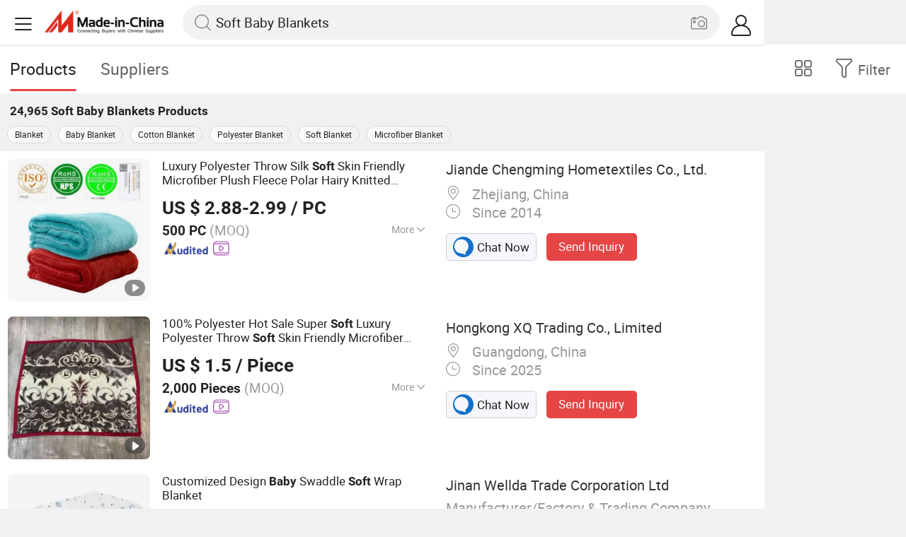

--- FILE ---
content_type: text/html;charset=UTF-8
request_url: https://m.made-in-china.com/hot-china-products/Soft_Baby_Blankets.html
body_size: 36063
content:
<!DOCTYPE html>
<html lang="en">
<head>
    <meta charset="UTF-8">
    <meta name="viewport" content="initial-scale=1.0,user-scalable=no,maximum-scale=1,width=device-width" />
    <meta name="format-detection" content="telephone=no" />
    <meta name="referrer" content="unsafe-url"/>
    <link rel="dns-prefetch" href="//www.micstatic.com">
<link rel="preconnect" href="//www.micstatic.com">
<link rel="dns-prefetch" href="//image.made-in-china.com">
<link rel="preconnect" href="//image.made-in-china.com">
    	<title>China Soft Baby Blankets, Soft Baby Blankets Wholesale, Manufacturers, Price | Made-in-China.com</title>
	<meta name="keywords" content="China Soft Baby Blankets, Soft Baby Blankets, wholesale Soft Baby Blankets, Soft Baby Blankets manufacturers" />
	<meta name="description" content="China Soft Baby Blankets manufacturers - wholesale 2019 high quality Soft Baby Blankets products in best price from certified Chinese Blanket wholesalers, Baby Blanket manufacturers, suppliers and factory on Made-in-China.com" />
	<link rel="canonical" href="https://www.made-in-china.com/products-search/hot-china-products/Soft_Baby_Blankets.html" >
	<link rel="next" href="https://m.made-in-china.com/hot-china-products/Soft_Baby_Blankets-2.html"/>
    <style>body{margin:0 auto;}</style>
    <link class="J-async-css" rel="stylesheet" data-href="https://www.micstatic.com/landing/m/qp/css/qp_2b01a0fa.css" media="all" />
        <link type="text/css" rel="stylesheet" href="https://www.micstatic.com/landing/m/qp/css/new-header-fixed_47bdfe55.css" media="all" /> <link rel="apple-touch-icon-precomposed" href="https://www.micstatic.com/landing/img/apple-touch-icon-57x57-precomposed.png?_v=1768815463002" />
<link rel="apple-touch-icon-precomposed" sizes="72x72" href="https://www.micstatic.com/landing/img/apple-touch-icon-72x72-precomposed.png?_v=1768815463002" />
<link rel="apple-touch-icon-precomposed" sizes="114x114" href="https://www.micstatic.com/landing/img/apple-touch-icon-114x114-precomposed.png?_v=1768815463002" />
<link rel="apple-touch-icon-precomposed" sizes="144x144"href="https://www.micstatic.com/landing/img/apple-touch-icon-144x144-precomposed.png?_v=1768815463002" />
<meta name="theme-color" content="#fff">
                <link rel="alternate" hreflang="de" href="https://de.made-in-china.com/tag_search_product/Soft-Baby-Blankets_eioshhn_1.html" />
            <link rel="alternate" hreflang="hi" href="https://hi.made-in-china.com/tag_search_product/Soft-Baby-Blankets_eioshhn_1.html" />
            <link rel="alternate" hreflang="ru" href="https://ru.made-in-china.com/tag_search_product/Soft-Baby-Blankets_eioshhn_1.html" />
            <link rel="alternate" hreflang="pt" href="https://pt.made-in-china.com/tag_search_product/Soft-Baby-Blankets_eioshhn_1.html" />
            <link rel="alternate" hreflang="ko" href="https://kr.made-in-china.com/tag_search_product/Soft-Baby-Blankets_eioshhn_1.html" />
            <link rel="alternate" hreflang="en" href="m.made-in-china.com/hot-china-products/Soft_Baby_Blankets.html" />
            <link rel="alternate" hreflang="it" href="https://it.made-in-china.com/tag_search_product/Soft-Baby-Blankets_eioshhn_1.html" />
            <link rel="alternate" hreflang="fr" href="https://fr.made-in-china.com/tag_search_product/Soft-Baby-Blankets_eioshhn_1.html" />
            <link rel="alternate" hreflang="es" href="https://es.made-in-china.com/tag_search_product/Soft-Baby-Blankets_eioshhn_1.html" />
            <link rel="alternate" hreflang="sa" href="https://sa.made-in-china.com/tag_search_product/Soft-Baby-Blankets_eioshhn_1.html" />
            <link rel="alternate" hreflang="x-default" href="m.made-in-china.com/hot-china-products/Soft_Baby_Blankets.html" />
            <link rel="alternate" hreflang="vi" href="https://vi.made-in-china.com/tag_search_product/Soft-Baby-Blankets_eioshhn_1.html" />
            <link rel="alternate" hreflang="th" href="https://th.made-in-china.com/tag_search_product/Soft-Baby-Blankets_eioshhn_1.html" />
            <link rel="alternate" hreflang="ja" href="https://jp.made-in-china.com/tag_search_product/Soft-Baby-Blankets_eioshhn_1.html" />
            <link rel="alternate" hreflang="id" href="https://id.made-in-china.com/tag_search_product/Soft-Baby-Blankets_eioshhn_1.html" />
            <link rel="alternate" hreflang="nl" href="https://nl.made-in-china.com/tag_search_product/Soft-Baby-Blankets_eioshhn_1.html" />
            <link rel="alternate" hreflang="tr" href="https://tr.made-in-china.com/tag_search_product/Soft-Baby-Blankets_eioshhn_1.html" />
    <!-- Polyfill Code Begin --><script chaset="utf-8" type="text/javascript" src="https://www.micstatic.com/polyfill/polyfill-simplify_eb12d58d.js"></script><!-- Polyfill Code End --></head>
<body data-url="/en/qp/product/search?word=Soft_Baby_Blankets&fromqp=1" probe-clarity="false" >
<input type="hidden" name="typeItem" value="search">
<input type="hidden" name="pageType" value="productKeyWordSearch" />
<input type="hidden" id="spider" value="1"/>
<input type="hidden" id="J-behavior-keyword" value="Soft Baby Blankets" />
<input type="hidden" id="qaSource" value="2">
<input type="hidden" id="iqa-portrait" value="https://image.made-in-china.com/2f1j00RWqCdLrJAIbp/Luxury-Polyester-Throw-Silk-Soft-Skin-Friendly-Microfiber-Plush-Fleece-Polar-Hairy-Knitted-Fleece-Upholstery-Life-Bed-Sofa-Baby-Audlt-Blankets.jpg"/>
<input name="ads_word" id="ads_word" type="hidden" value="Soft Baby Blankets">
<input type="hidden" id="qaABTest" value="b">
<input type="hidden" id="_form_uniq_id" value="">
<input type="hidden" name="user_behavior_trace_id" id="user_behavior_trace_id" value="1jfjn3cej3ben"/>
        <input type="hidden" id="sensor_pg_v" value="st:qp,m:Soft Baby Blankets,p:1,tp:103,stp:10301,plate:list"/>
    <div class="J-shell" style="width: 100%;max-width: 1080px;margin: 0 auto;">
        <div style="border-bottom: 1px solid #dae0e5;">
            <img style="width: 100%;vertical-align: top;" src="[data-uri]" alt="">
        </div>
        <div>
            <img style="width: 100%;vertical-align: top;" src="[data-uri]" alt="">
        </div>
        <div>
            <img style="width: 100%;vertical-align: top;" src="[data-uri]" alt="">
        </div>
        <div>
            <img style="width: 100%;vertical-align: top;" src="[data-uri]" alt="">
        </div>
        <div>
            <img style="width: 100%;vertical-align: top;" src="[data-uri]" alt="">
        </div>
        <div>
            <img style="width: 100%;vertical-align: top;" src="[data-uri]" alt="">
        </div>
    </div>
<div class="wrap J-main-wrap" id="J-main" style="display: none;">
    <div id="m-header" ></div>
<script>
    function mHeaderSearchInit() {
        const funcName = 'mHeaderSearch';
        const app = new window[funcName]({target: document.getElementById('m-header'), props: {props: {"hi":"Hi","curLanCode":0,"about":[{"text":"About","link":"//m.made-in-china.com/about.html"},{"text":"User Agreement","link":"//m.made-in-china.com/terms"},{"text":"Privacy Policy","link":"//m.made-in-china.com/privacy"},{"text":"Contact","link":"mailto:buyerservice@made-in-china.com?subject=My question from mobile site"}],"certificate":{"copyright":"Copyright © 2026 Focus Technology Co., Ltd. All Rights Reserved","licence":null,"licenseCross":null,"icpRecord":null,"certificate":null,"businessLicense":null,"reserveNumber":null},"recommendedRankings":"Recommended Rankings","sites":[{"show":true,"text":"Star Buyer","link":"//m.made-in-china.com/tradeservice/star-buyer.html?uim_source=mobile&uim_medium=home_footer&uim_campaign=star_buyer"},{"show":true,"text":"PC Site","link":"https://www.made-in-china.com/productdirectory.do?subaction=hunt&style=b&mode=and&code=0&comProvince=nolimit&order=0&isOpenCorrection=1&org=top&keyword=&file=&searchType=0&word=Soft Baby Blankets"},{"show":true,"text":"Insights","link":"https://insights.made-in-china.com/"}],"foreign":true,"products":[{"text":"Hot Products","link":"//m.made-in-china.com/quick-products/"},{"text":"Hot Products Price","link":"//m.made-in-china.com/quick-products-price/"},{"text":"Wholesale Hot Products","link":"//m.made-in-china.com/wholesale-quick-products/"}],"searchText":"Soft Baby Blankets","pageType":"4","imgLoadingText":"Searching","joinFree":"Join Free","noneWord":"Please input keyword(s).","searchType":"0","searchBtn":"Search","signOut":null,"historyData":{"text":"Recent Searches","items":null},"logoUrl":null,"mlanKey":null,"showPicture":true,"slide":{"categories":{"show":true,"text":"Categories","icon":"icon-category","items":[{"text":"Manufacturing & Processing Machinery","link":"//m.made-in-china.com/catlist/Manufacturing-Processing-Machinery-1900000000.html","more":false},{"text":"Light Industry & Daily Use","link":"//m.made-in-china.com/catlist/Light-Industry-Daily-Use-1800000000.html","more":false},{"text":"Consumer Electronics","link":"//m.made-in-china.com/catlist/Consumer-Electronics-1400000000.html","more":false},{"text":"Construction & Decoration","link":"//m.made-in-china.com/catlist/Construction-Decoration-1500000000.html","more":false},{"text":"Industrial Equipment & Components","link":"//m.made-in-china.com/catlist/Industrial-Equipment-Components-3400000000.html","more":false},{"text":"Electrical & Electronics","link":"//m.made-in-china.com/catlist/Electrical-Electronics-1600000000.html","more":false},{"text":"Lights & Lighting","link":"//m.made-in-china.com/catlist/Lights-Lighting-3000000000.html","more":false},{"text":"View More","link":"//m.made-in-china.com/catlist","more":true}]},"rfq":{"show":true,"text":"Post Sourcing Request","icon":"icon-purchase","link":"//m.made-in-china.com/sourcing/tradeservice/quotation-request.html"},"getApp":{"show":true,"text":"Get App","icon":"icon-phone","link":"https://made-in-china.onelink.me/BKpe?af_xp=custom&pid=touch&is_retargeting=true&af_click_lookback=7d&af_cost_value=0&af_cost_currency=USD&af_dp=micbuyer%3A%2F%2Flauncher&c=homepage%20header-2025&pv_id="},"languages":{"show":true,"icon":"icon-earth","items":[{"text":"English","link":"//m.made-in-china.com","lanCode":0},{"text":"Español","link":"//es.made-in-china.com","lanCode":5},{"text":"Português","link":"//pt.made-in-china.com","lanCode":4},{"text":"Français","link":"//fr.made-in-china.com","lanCode":2},{"text":"Русский язык","link":"//ru.made-in-china.com","lanCode":3},{"text":"Italiano","link":"//it.made-in-china.com","lanCode":8},{"text":"Deutsch","link":"//de.made-in-china.com","lanCode":6},{"text":"Nederlands","link":"//nl.made-in-china.com","lanCode":7},{"text":"العربية","link":"//sa.made-in-china.com","lanCode":9},{"text":"한국의","link":"//kr.made-in-china.com","lanCode":11},{"text":"日本語","link":"//jp.made-in-china.com","lanCode":10},{"text":"हिन्दी","link":"//hi.made-in-china.com","lanCode":12},{"text":"ภาษาไทย","link":"//th.made-in-china.com","lanCode":13},{"text":"Türkçe","link":"//tr.made-in-china.com","lanCode":14},{"text":"Tiếng Việt","link":"//vi.made-in-china.com","lanCode":15},{"text":"Bahasa Indonesia","link":"//id.made-in-china.com","lanCode":16}]},"contact":{"show":true,"text":"Contact Us","icon":"icon-service-waiter","link":"//m.made-in-china.com/contact/liveChat"},"policy":[{"text":"User Agreement","link":"//m.made-in-china.com/terms"},{"text":"Privacy Policy","link":"//m.made-in-china.com/privacy"}],"hi":"Hi"},"signIn":"Sign In","searchItem":[{"text":"Products","link":"//m.made-in-china.com/search/product","type":"0","searchPlaceHolder":"Search Products"},{"text":"Suppliers","link":"//m.made-in-china.com/search/supplier","type":"1","searchPlaceHolder":"Search Suppliers"}],"formData":null,"userType":"1","account":{"show":true,"icon":"icon-personal","showOnlineOrders":true,"userInfo":{"userName":null,"userType":"1","login":false},"items":[{"key":"inquiries","text":"Inquiries","icon":"icon-mail","link":"//m.made-in-china.com/inquiry","tip":"dot","dataLabel":"unReadMessageNumber"},{"key":"chats","text":"Chats","icon":"icon-tm","link":"//m.made-in-china.com/webtm/contacts#webim-touch/contacts","tip":"text","dataLabel":"unReadTmNumber"},{"key":"quotations","text":"Quotations","icon":"icon-buyer-sourcing","link":"//m.made-in-china.com/rfq/manage/received","tip":"dot","dataLabel":"unReadQuotationNumber"},{"key":"onlineOrders","text":"My Orders","icon":"icon-online-orders","link":"//m.made-in-china.com/trade/buyer/order/page.html","tip":null,"dataLabel":null},{"key":"ratingReviews","text":"Rating & Reviews","icon":"icon-rating-reviews","link":"//m.made-in-china.com/user/review/list","tip":"dot","dataLabel":"unReadReviewNumber"},{"key":"favorites","text":"Favorites","icon":"icon-star","link":"//m.made-in-china.com/favorite/product","tip":null,"dataLabel":null},{"key":"follow","text":"Follow","icon":"icon-heart","link":"//m.made-in-china.com/buyer/follow/supplier","tip":null,"dataLabel":null},{"key":"associates","text":"Associates","icon":"icon-associates","link":"//m.made-in-china.com/buyer/associates/list?timeSelectType=5&pageSize=20","tip":null,"dataLabel":null}],"external":[{"icon":"icon-purchase","text":"Post Sourcing Request","link":"//m.made-in-china.com/rfq/post"}],"login":false}}}});
		const hoc=o=>(o.__proto__.$get=function(o){return this.$$.ctx[this.$$.props[o]]},o.__proto__.$getKeys=function(){return Object.keys(this.$$.props)},o.__proto__.$getProps=function(){return this.$get("props")},o.__proto__.$setProps=function(o){var t=this.$getKeys(),s={},p=this;t.forEach(function(o){s[o]=p.$get(o)}),s.props=Object.assign({},s.props,o),this.$set(s)},o.__proto__.$help=function(){console.log("\n            $set(props): void             | 设置props的值\n            $get(key: string): any        | 获取props指定key的值\n            $getKeys(): string[]          | 获取props所有key\n            $getProps(): any              | 获取props里key为props的值（适用nail）\n            $setProps(params: any): void  | 设置props里key为props的值（适用nail）\n            $on(ev, callback): func       | 添加事件监听，返回移除事件监听的函数\n            $destroy(): void              | 销毁组件并触发onDestroy事件\n        ")},o);
        window[`${funcName}Api`] = hoc(app);
    };
</script><script type="text/javascript" crossorigin="anonymous" onload="mHeaderSearchInit()" src="https://www.micstatic.com/nail/m/header-search_890d7499.js"></script>    <div class="mask-wrap J-mask-wrap" style=""></div>
    <div class="page grid J-page-wrap">
                    <div class="func-bar cf">
                <div class="func-bar-wrap">
                    <div class="search-tabs fl">
                        <span class="search-tab selected"><h2>Products</h2></span>
                        <a href="//www.made-in-china.com/manufacturers/soft-baby-blankets.html" class="search-tab"><h2>Suppliers</h2></a>
                    </div>
                    <span class="func-box">
	                <span class="J-refine" id="J-sp-open" ads-data="st:68"><i class="icon icon-filter"></i><b>Filter</b></span>
	                <span class="showcase J-showcase">
	                    <i class="icon icon-gallery"></i>
	                    <b>Gallery</b>
	                </span>
	            </span>
                </div>
            </div>
            <div class="total-num J-total-num"><b>24,965</b> <h1 class="keyword-seo">Soft Baby Blankets</h1> Products</div>
                            <div class="promotion-words" faw-module="Related_sch_top" ads-data>
                                            <a href="//m.made-in-china.com/hot-china-products/Blanket.html">Blanket</a>
                                            <a href="//m.made-in-china.com/hot-china-products/Baby_Blanket.html">Baby Blanket</a>
                                            <a href="//m.made-in-china.com/hot-china-products/Cotton_Blanket.html">Cotton Blanket</a>
                                            <a href="//m.made-in-china.com/hot-china-products/Polyester_Blanket.html">Polyester Blanket</a>
                                            <a href="//m.made-in-china.com/hot-china-products/Soft_Blanket.html">Soft Blanket</a>
                                            <a href="//m.made-in-china.com/hot-china-products/Microfiber_Blanket.html">Microfiber Blanket</a>
                                    </div>
                                    <div class="row-air J-no-result" style="display:none">
            <div class="no-result">
                <p>	Sorry! No matches were found. </p>
            </div>
        </div>
        <input type="hidden" name="buryingPointSource" value="2">
        <div class="products-wrap cf J-items-wrap ">
            <input type="hidden" class="J-showGetBuyerApp" value=""/>
<div
        faw-module="Search_prod_list" class="list-item cf J-item-wrap J-wave wave-classic J-pagetag-1 "
>
    <div class="products-box J-product cf" data-url="https://m.made-in-china.com/product/Luxury-Polyester-Throw-Silk-Soft-Skin-Friendly-Microfiber-Plush-Fleece-Polar-Hairy-Knitted-Fleece-Upholstery-Life-Bed-Sofa-Baby-Audlt-Blankets-2037263485.html">
        <a rel="nofollow" class="products-img" faw-exposure href="https://m.made-in-china.com/product/Luxury-Polyester-Throw-Silk-Soft-Skin-Friendly-Microfiber-Plush-Fleece-Polar-Hairy-Knitted-Fleece-Upholstery-Life-Bed-Sofa-Baby-Audlt-Blankets-2037263485.html" ads-data="t:80,abt:,aid:,srv_id:,ads_tp:,flx_deliv_tp:comb,si:1,pcid:BqeEpWzKHJro,pdid:DxKRMspjCPhu,a:1,mds:36,pa:2,st:8"> <img
                data-original="https://image.made-in-china.com/201f0j00RWqCdLrJAIbp/Luxury-Polyester-Throw-Silk-Soft-Skin-Friendly-Microfiber-Plush-Fleece-Polar-Hairy-Knitted-Fleece-Upholstery-Life-Bed-Sofa-Baby-Audlt-Blankets.webp"
                src="https://www.micstatic.com/landing/m/qp/img/lazy-loading.png?_v=1768815463002"
                alt="Luxury Polyester Throw Silk Soft Skin Friendly Microfiber Plush Fleece Polar Hairy Knitted Fleece Upholstery Life Bed Sofa Baby Audlt Blankets" />
                            <div class="prod-mark-wrap">
                                            <div class="prod-video-mark-new"></div>
                                                                            </div>
                    </a>
        <div class="products-info">
            <h3 class="pro-name">
                <a href="https://m.made-in-china.com/product/Luxury-Polyester-Throw-Silk-Soft-Skin-Friendly-Microfiber-Plush-Fleece-Polar-Hairy-Knitted-Fleece-Upholstery-Life-Bed-Sofa-Baby-Audlt-Blankets-2037263485.html" ads-data="t:80,abt:,aid:,srv_id:,ads_tp:,flx_deliv_tp:comb,si:1,pcid:BqeEpWzKHJro,pdid:DxKRMspjCPhu,a:1,mds:36,pa:2,st:2">
                    <i class="J-activity-flag-tag" data-pdid='DxKRMspjCPhu'></i>
                    Luxury Polyester Throw Silk <strong>Soft</strong> Skin Friendly Microfiber Plush Fleece Polar Hairy Knitted Fleece Upholstery Life Bed Sofa <strong>Baby</strong> Audlt <strong>Blankets</strong>
                </a>
            </h3>
            <div class="J-deal-activity-tag" data-pdid='DxKRMspjCPhu'></div>
                            <div class="pro-price">
                    <span class="pro-price-fob">US $ 2.88-2.99</span> /
                    PC
                    <span class="tip-fob notranslate">FOB</span>
                </div>
                                        <div class="pro-moq">
                    500 PC <span>(MOQ)</span>
                </div>
                            <div class="pro-kword">
                    <div class="pro-kword-downshow J-down-show"><span class="pro-kword-more">More</span><span class="icon-down-show icon"></span></div>
                                            <div class="main-content J-main-content">Main Products: <span class="main-product">Coral Fleece Blanket, Bedding Set, Snuggie TV Blanket, Fleece Bedding, Coral Bathrobe, Scarf Hat, Fleece Throw, Fleece Blanket, Polar Fleece Blanket, Bedsheet </span></div>
                                    </div>
                            <a fun-inquiry-product class="func-item contact-supplier J-contact-supplier J-wave waves-blue-light" rel="nofollow" href="https://m.made-in-china.com/inquiry/send/product/2037263485?from=search&target=prod&word=Soft+Baby+Blankets&plant=en&lan=en" ads-data="t:80,abt:,aid:,srv_id:,ads_tp:,flx_deliv_tp:comb,si:1,pcid:BqeEpWzKHJro,pdid:DxKRMspjCPhu,a:1,mds:36,pa:2,st:24">
                    Contact Supplier
                </a>
                        <div class="medal">
                                                            <img class="ico" src='https://www.micstatic.com/common/img/icon-new/as_32.png?_v=1768815463002' alt="Audited Supplier" /></span>
                                                                <a href="//www.made-in-china.com/video-channel/cmtextile_DxKRMspjCPhu_Luxury-Polyester-Throw-Silk-Soft-Skin-Friendly-Microfiber-Plush-Fleece-Polar-Hairy-Knitted-Fleece-Upholstery-Life-Bed-Sofa-Baby-Audlt-Blankets.html" target="_blank" ads-data="st:15">
                            <img class="ico ico-video" src='https://www.micstatic.com/common/img/logo/video_d4fb84a2.svg'/>
                        </a>
                                                </div>
        </div>
        <span class="other-info J-other-info"><i
                class="icon icon-more"></i></span>
    </div>
    <div class="company-box J-company">
        <div class="info-wrap">
            <div class="company-name">
                <a href="https://m.made-in-china.com/company-cmtextile/" ads-data="t:80,abt:,aid:,srv_id:,ads_tp:,flx_deliv_tp:comb,si:1,pcid:BqeEpWzKHJro,pdid:DxKRMspjCPhu,a:1,mds:36,pa:2,st:3">Jiande Chengming Hometextiles Co., Ltd.</a>
            </div>
            <p class="business-type"></p>
            <div class="company-info">
                                    <span class="company-location"><i
                            class="icon icon-coordinate"></i>
                        Zhejiang, China </span>
                                                    <span class="company-age"> <i class="icon icon-clock"></i>
                        Since 2014
                    </span>
                            </div>
        </div>
        <div class="contact-type cf">
            <a class="btn btn-chat J-wave"
               rel="nofollow"
               href="/webtm/chat?companyId=606326752&productId=2037263485&from=p_list" ads-data="t:80,abt:,aid:,srv_id:,ads_tp:,flx_deliv_tp:comb,si:1,pcid:BqeEpWzKHJro,pdid:DxKRMspjCPhu,a:1,mds:36,pa:2,st:13"><i
                    class="icon icon-tm"></i>Chat Now</a> <a rel="nofollow" class="btn btn-send J-wave" href="https://m.made-in-china.com/inquiry/send/product/2037263485?from=search&target=prod&word=Soft+Baby+Blankets&plant=en&lan=en" ads-data="t:80,abt:,aid:,srv_id:,ads_tp:,flx_deliv_tp:comb,si:1,pcid:BqeEpWzKHJro,pdid:DxKRMspjCPhu,a:1,mds:36,pa:2,st:24">Send Inquiry</a>
        </div>
    </div>
</div>
<div
        faw-module="Search_prod_list" class="list-item cf J-item-wrap J-wave wave-classic "
>
    <div class="products-box J-product cf" data-url="https://m.made-in-china.com/product/100-Polyester-Hot-Sale-Super-Soft-Luxury-Polyester-Throw-Soft-Skin-Friendly-Microfiber-Fleece-Blanket-Bed-Sofa-Baby-Adult-Blankets-2229328625.html">
        <a rel="nofollow" class="products-img" faw-exposure href="https://m.made-in-china.com/product/100-Polyester-Hot-Sale-Super-Soft-Luxury-Polyester-Throw-Soft-Skin-Friendly-Microfiber-Fleece-Blanket-Bed-Sofa-Baby-Adult-Blankets-2229328625.html" ads-data="t:80,abt:,aid:,srv_id:,ads_tp:,flx_deliv_tp:comb,si:1,pcid:oehmWlCjrGiv,pdid:qYdrRpLPHUcN,a:2,mds:36,pa:2,st:8"> <img
                data-original="https://image.made-in-china.com/201f0j00bqgBiPmanCkI/100-Polyester-Hot-Sale-Super-Soft-Luxury-Polyester-Throw-Soft-Skin-Friendly-Microfiber-Fleece-Blanket-Bed-Sofa-Baby-Adult-Blankets.webp"
                src="https://www.micstatic.com/landing/m/qp/img/lazy-loading.png?_v=1768815463002"
                alt="100% Polyester Hot Sale Super Soft Luxury Polyester Throw Soft Skin Friendly Microfiber Fleece Blanket Bed Sofa Baby Adult Blankets" />
                            <div class="prod-mark-wrap">
                                            <div class="prod-video-mark-new"></div>
                                                                            </div>
                    </a>
        <div class="products-info">
            <h3 class="pro-name">
                <a href="https://m.made-in-china.com/product/100-Polyester-Hot-Sale-Super-Soft-Luxury-Polyester-Throw-Soft-Skin-Friendly-Microfiber-Fleece-Blanket-Bed-Sofa-Baby-Adult-Blankets-2229328625.html" ads-data="t:80,abt:,aid:,srv_id:,ads_tp:,flx_deliv_tp:comb,si:1,pcid:oehmWlCjrGiv,pdid:qYdrRpLPHUcN,a:2,mds:36,pa:2,st:2">
                    <i class="J-activity-flag-tag" data-pdid='qYdrRpLPHUcN'></i>
                    100% Polyester Hot Sale Super <strong>Soft</strong> Luxury Polyester Throw <strong>Soft</strong> Skin Friendly Microfiber Fleece Blanket Bed Sofa <strong>Baby</strong> Adult <strong>Blankets</strong>
                </a>
            </h3>
            <div class="J-deal-activity-tag" data-pdid='qYdrRpLPHUcN'></div>
                            <div class="pro-price">
                    <span class="pro-price-fob">US $ 1.5</span> /
                    Piece
                    <span class="tip-fob notranslate">FOB</span>
                </div>
                                        <div class="pro-moq">
                    2,000 Pieces <span>(MOQ)</span>
                </div>
                            <div class="pro-kword">
                    <div class="pro-kword-downshow J-down-show"><span class="pro-kword-more">More</span><span class="icon-down-show icon"></span></div>
                                            <div class="main-content J-main-content"><span class="main-product">Feature :</span> Anti-Pilling</div>
                                    </div>
                            <a fun-inquiry-product class="func-item contact-supplier J-contact-supplier J-wave waves-blue-light" rel="nofollow" href="https://m.made-in-china.com/inquiry/send/product/2229328625?from=search&target=prod&word=Soft+Baby+Blankets&plant=en&lan=en" ads-data="t:80,abt:,aid:,srv_id:,ads_tp:,flx_deliv_tp:comb,si:1,pcid:oehmWlCjrGiv,pdid:qYdrRpLPHUcN,a:2,mds:36,pa:2,st:24">
                    Contact Supplier
                </a>
                        <div class="medal">
                                                            <img class="ico" src='https://www.micstatic.com/common/img/icon-new/as_32.png?_v=1768815463002' alt="Audited Supplier" /></span>
                                                                <a href="//www.made-in-china.com/video-channel/xqgifts_qYdrRpLPHUcN_100-Polyester-Hot-Sale-Super-Soft-Luxury-Polyester-Throw-Soft-Skin-Friendly-Microfiber-Fleece-Blanket-Bed-Sofa-Baby-Adult-Blankets.html" target="_blank" ads-data="st:15">
                            <img class="ico ico-video" src='https://www.micstatic.com/common/img/logo/video_d4fb84a2.svg'/>
                        </a>
                                                </div>
        </div>
        <span class="other-info J-other-info"><i
                class="icon icon-more"></i></span>
    </div>
    <div class="company-box J-company">
        <div class="info-wrap">
            <div class="company-name">
                <a href="https://m.made-in-china.com/company-xqgifts/" ads-data="t:80,abt:,aid:,srv_id:,ads_tp:,flx_deliv_tp:comb,si:1,pcid:oehmWlCjrGiv,pdid:qYdrRpLPHUcN,a:2,mds:36,pa:2,st:3">Hongkong XQ Trading Co., Limited</a>
            </div>
            <p class="business-type"></p>
            <div class="company-info">
                                    <span class="company-location"><i
                            class="icon icon-coordinate"></i>
                        Guangdong, China </span>
                                                    <span class="company-age"> <i class="icon icon-clock"></i>
                        Since 2025
                    </span>
                            </div>
        </div>
        <div class="contact-type cf">
            <a class="btn btn-chat J-wave"
               rel="nofollow"
               href="/webtm/chat?companyId=615857644&productId=2229328625&from=p_list" ads-data="t:80,abt:,aid:,srv_id:,ads_tp:,flx_deliv_tp:comb,si:1,pcid:oehmWlCjrGiv,pdid:qYdrRpLPHUcN,a:2,mds:36,pa:2,st:13"><i
                    class="icon icon-tm"></i>Chat Now</a> <a rel="nofollow" class="btn btn-send J-wave" href="https://m.made-in-china.com/inquiry/send/product/2229328625?from=search&target=prod&word=Soft+Baby+Blankets&plant=en&lan=en" ads-data="t:80,abt:,aid:,srv_id:,ads_tp:,flx_deliv_tp:comb,si:1,pcid:oehmWlCjrGiv,pdid:qYdrRpLPHUcN,a:2,mds:36,pa:2,st:24">Send Inquiry</a>
        </div>
    </div>
</div>
<div
        faw-module="Search_prod_list" class="list-item cf J-item-wrap J-wave wave-classic "
>
    <div class="products-box J-product cf" data-url="https://m.made-in-china.com/product/Customized-Design-Baby-Swaddle-Soft-Wrap-Blanket-1978391241.html">
        <a rel="nofollow" class="products-img" faw-exposure href="https://m.made-in-china.com/product/Customized-Design-Baby-Swaddle-Soft-Wrap-Blanket-1978391241.html" ads-data="t:80,abt:,aid:,srv_id:,ads_tp:,flx_deliv_tp:comb,si:1,pcid:QePxujYOhcpX,pdid:rdsaZlPHZStG,a:3,mds:36,pa:2,st:8"> <img
                data-original="https://image.made-in-china.com/201f0j00VNQWtDnYvSGT/Customized-Design-Baby-Swaddle-Soft-Wrap-Blanket.webp"
                src="https://www.micstatic.com/landing/m/qp/img/lazy-loading.png?_v=1768815463002"
                alt="Customized Design Baby Swaddle Soft Wrap Blanket" />
                            <div class="prod-mark-wrap">
                                            <div class="prod-video-mark-new"></div>
                                                                            </div>
                    </a>
        <div class="products-info">
            <h3 class="pro-name">
                <a href="https://m.made-in-china.com/product/Customized-Design-Baby-Swaddle-Soft-Wrap-Blanket-1978391241.html" ads-data="t:80,abt:,aid:,srv_id:,ads_tp:,flx_deliv_tp:comb,si:1,pcid:QePxujYOhcpX,pdid:rdsaZlPHZStG,a:3,mds:36,pa:2,st:2">
                    <i class="J-activity-flag-tag" data-pdid='rdsaZlPHZStG'></i>
                    Customized Design <strong>Baby</strong> Swaddle <strong>Soft</strong> Wrap Blanket
                </a>
            </h3>
            <div class="J-deal-activity-tag" data-pdid='rdsaZlPHZStG'></div>
                            <div class="pro-price">
                    <span class="pro-price-fob">US $ 2.5-2.6</span> /
                    Piece
                    <span class="tip-fob notranslate">FOB</span>
                </div>
                                        <div class="pro-moq">
                    500 Pieces <span>(MOQ)</span>
                </div>
                            <div class="pro-kword">
                    <div class="pro-kword-downshow J-down-show"><span class="pro-kword-more">More</span><span class="icon-down-show icon"></span></div>
                                            <div class="main-content J-main-content">Main Products: <span class="main-product">Baby cloth book, baby play mat, baby back pack </span></div>
                                    </div>
                            <a fun-inquiry-product class="func-item contact-supplier J-contact-supplier J-wave waves-blue-light" rel="nofollow" href="https://m.made-in-china.com/inquiry/send/product/1978391241?from=search&target=prod&word=Soft+Baby+Blankets&plant=en&lan=en" ads-data="t:80,abt:,aid:,srv_id:,ads_tp:,flx_deliv_tp:comb,si:1,pcid:QePxujYOhcpX,pdid:rdsaZlPHZStG,a:3,mds:36,pa:2,st:24">
                    Contact Supplier
                </a>
                        <div class="medal">
                                                            <img class="ico" src='https://www.micstatic.com/common/img/icon-new/as_32.png?_v=1768815463002' alt="Audited Supplier" /></span>
                                            <i class="ico ico-deal ver-top"></i>
                                                                <a href="//www.made-in-china.com/video-channel/jinanwellda_rdsaZlPHZStG_Customized-Design-Baby-Swaddle-Soft-Wrap-Blanket.html" target="_blank" ads-data="st:15">
                            <img class="ico ico-video" src='https://www.micstatic.com/common/img/logo/video_d4fb84a2.svg'/>
                        </a>
                                                </div>
        </div>
        <span class="other-info J-other-info"><i
                class="icon icon-more"></i></span>
    </div>
    <div class="company-box J-company">
        <div class="info-wrap">
            <div class="company-name">
                <a href="https://m.made-in-china.com/company-jinanwellda/" ads-data="t:80,abt:,aid:,srv_id:,ads_tp:,flx_deliv_tp:comb,si:1,pcid:QePxujYOhcpX,pdid:rdsaZlPHZStG,a:3,mds:36,pa:2,st:3">Jinan Wellda Trade Corporation Ltd</a>
            </div>
            <p class="business-type">Manufacturer/Factory & Trading Company</p>
            <div class="company-info">
                                    <span class="company-location"><i
                            class="icon icon-coordinate"></i>
                        Shandong, China </span>
                                                    <span class="company-age"> <i class="icon icon-clock"></i>
                        Since 2020
                    </span>
                            </div>
        </div>
        <div class="contact-type cf">
            <a class="btn btn-chat J-wave"
               rel="nofollow"
               href="/webtm/chat?companyId=653237082&productId=1978391241&from=p_list" ads-data="t:80,abt:,aid:,srv_id:,ads_tp:,flx_deliv_tp:comb,si:1,pcid:QePxujYOhcpX,pdid:rdsaZlPHZStG,a:3,mds:36,pa:2,st:13"><i
                    class="icon icon-tm"></i>Chat Now</a> <a rel="nofollow" class="btn btn-send J-wave" href="https://m.made-in-china.com/inquiry/send/product/1978391241?from=search&target=prod&word=Soft+Baby+Blankets&plant=en&lan=en" ads-data="t:80,abt:,aid:,srv_id:,ads_tp:,flx_deliv_tp:comb,si:1,pcid:QePxujYOhcpX,pdid:rdsaZlPHZStG,a:3,mds:36,pa:2,st:24">Send Inquiry</a>
        </div>
    </div>
</div>
<div
        faw-module="Search_prod_list" class="list-item cf J-item-wrap J-wave wave-classic "
>
    <div class="products-box J-product cf" data-url="https://m.made-in-china.com/product/China-Wholesale-Super-Soft-Flannel-Fleece-Photography-Baby-Milestone-Blanket-785859892.html">
        <a rel="nofollow" class="products-img" faw-exposure href="https://m.made-in-china.com/product/China-Wholesale-Super-Soft-Flannel-Fleece-Photography-Baby-Milestone-Blanket-785859892.html" ads-data="t:80,abt:,aid:,srv_id:,ads_tp:,flx_deliv_tp:comb,si:1,pcid:QePxujYOhcpX,pdid:sSkmhZCHPjRF,a:4,mds:36,pa:2,st:8"> <img
                data-original="https://image.made-in-china.com/201f0j00ZRtfKkUcVorQ/China-Wholesale-Super-Soft-Flannel-Fleece-Photography-Baby-Milestone-Blanket.webp"
                src="https://www.micstatic.com/landing/m/qp/img/lazy-loading.png?_v=1768815463002"
                alt="China Wholesale Super Soft Flannel Fleece Photography Baby Milestone Blanket" />
                            <div class="prod-mark-wrap">
                                            <div class="prod-video-mark-new"></div>
                                                                            </div>
                    </a>
        <div class="products-info">
            <h3 class="pro-name">
                <a href="https://m.made-in-china.com/product/China-Wholesale-Super-Soft-Flannel-Fleece-Photography-Baby-Milestone-Blanket-785859892.html" ads-data="t:80,abt:,aid:,srv_id:,ads_tp:,flx_deliv_tp:comb,si:1,pcid:QePxujYOhcpX,pdid:sSkmhZCHPjRF,a:4,mds:36,pa:2,st:2">
                    <i class="J-activity-flag-tag" data-pdid='sSkmhZCHPjRF'></i>
                    China Wholesale Super <strong>Soft</strong> Flannel Fleece Photography <strong>Baby</strong> Milestone Blanket
                </a>
            </h3>
            <div class="J-deal-activity-tag" data-pdid='sSkmhZCHPjRF'></div>
                            <div class="pro-price">
                    <span class="pro-price-fob">US $ 3.7-4.5</span> /
                    Piece
                    <span class="tip-fob notranslate">FOB</span>
                </div>
                                        <div class="pro-moq">
                    500 Pieces <span>(MOQ)</span>
                </div>
                            <div class="pro-kword">
                    <div class="pro-kword-downshow J-down-show"><span class="pro-kword-more">More</span><span class="icon-down-show icon"></span></div>
                                            <div class="main-content J-main-content"><span class="main-product">Feature :</span> Portable, Wearable</div>
                                    </div>
                            <a fun-inquiry-product class="func-item contact-supplier J-contact-supplier J-wave waves-blue-light" rel="nofollow" href="https://m.made-in-china.com/inquiry/send/product/785859892?from=search&target=prod&word=Soft+Baby+Blankets&plant=en&lan=en" ads-data="t:80,abt:,aid:,srv_id:,ads_tp:,flx_deliv_tp:comb,si:1,pcid:QePxujYOhcpX,pdid:sSkmhZCHPjRF,a:4,mds:36,pa:2,st:24">
                    Contact Supplier
                </a>
                        <div class="medal">
                                                            <img class="ico" src='https://www.micstatic.com/common/img/icon-new/as_32.png?_v=1768815463002' alt="Audited Supplier" /></span>
                                            <i class="ico ico-deal ver-top"></i>
                                                                <a href="//www.made-in-china.com/video-channel/jinanwellda_sSkmhZCHPjRF_China-Wholesale-Super-Soft-Flannel-Fleece-Photography-Baby-Milestone-Blanket.html" target="_blank" ads-data="st:15">
                            <img class="ico ico-video" src='https://www.micstatic.com/common/img/logo/video_d4fb84a2.svg'/>
                        </a>
                                                </div>
        </div>
        <span class="other-info J-other-info"><i
                class="icon icon-more"></i></span>
    </div>
    <div class="company-box J-company">
        <div class="info-wrap">
            <div class="company-name">
                <a href="https://m.made-in-china.com/company-jinanwellda/" ads-data="t:80,abt:,aid:,srv_id:,ads_tp:,flx_deliv_tp:comb,si:1,pcid:QePxujYOhcpX,pdid:sSkmhZCHPjRF,a:4,mds:36,pa:2,st:3">Jinan Wellda Trade Corporation Ltd</a>
            </div>
            <p class="business-type">Manufacturer/Factory & Trading Company</p>
            <div class="company-info">
                                    <span class="company-location"><i
                            class="icon icon-coordinate"></i>
                        Shandong, China </span>
                                                    <span class="company-age"> <i class="icon icon-clock"></i>
                        Since 2020
                    </span>
                            </div>
        </div>
        <div class="contact-type cf">
            <a class="btn btn-chat J-wave"
               rel="nofollow"
               href="/webtm/chat?companyId=653237082&productId=785859892&from=p_list" ads-data="t:80,abt:,aid:,srv_id:,ads_tp:,flx_deliv_tp:comb,si:1,pcid:QePxujYOhcpX,pdid:sSkmhZCHPjRF,a:4,mds:36,pa:2,st:13"><i
                    class="icon icon-tm"></i>Chat Now</a> <a rel="nofollow" class="btn btn-send J-wave" href="https://m.made-in-china.com/inquiry/send/product/785859892?from=search&target=prod&word=Soft+Baby+Blankets&plant=en&lan=en" ads-data="t:80,abt:,aid:,srv_id:,ads_tp:,flx_deliv_tp:comb,si:1,pcid:QePxujYOhcpX,pdid:sSkmhZCHPjRF,a:4,mds:36,pa:2,st:24">Send Inquiry</a>
        </div>
    </div>
</div>
<div
        faw-module="Search_prod_list" class="list-item cf J-item-wrap J-wave wave-classic "
>
    <div class="products-box J-product cf" data-url="https://m.made-in-china.com/product/Wholesale-Soft-100-Cotton-Waffle-Baby-Sofa-Throw-Blanket-2244704465.html">
        <a rel="nofollow" class="products-img" faw-exposure href="https://m.made-in-china.com/product/Wholesale-Soft-100-Cotton-Waffle-Baby-Sofa-Throw-Blanket-2244704465.html" ads-data="t:80,abt:,aid:,srv_id:,ads_tp:,flx_deliv_tp:comb,si:1,pcid:dwctGRyEbzlD,pdid:IUDRnovTOHhi,a:5,mds:36,pa:2,st:8"> <img
                data-original="https://image.made-in-china.com/201f0j00hMaeyMvBGCkn/Wholesale-Soft-100-Cotton-Waffle-Baby-Sofa-Throw-Blanket.webp"
                src="https://www.micstatic.com/landing/m/qp/img/lazy-loading.png?_v=1768815463002"
                alt="Wholesale Soft 100% Cotton Waffle Baby Sofa Throw Blanket" />
                            <div class="prod-mark-wrap">
                                                                            </div>
                    </a>
        <div class="products-info">
            <h3 class="pro-name">
                <a href="https://m.made-in-china.com/product/Wholesale-Soft-100-Cotton-Waffle-Baby-Sofa-Throw-Blanket-2244704465.html" ads-data="t:80,abt:,aid:,srv_id:,ads_tp:,flx_deliv_tp:comb,si:1,pcid:dwctGRyEbzlD,pdid:IUDRnovTOHhi,a:5,mds:36,pa:2,st:2">
                    <i class="J-activity-flag-tag" data-pdid='IUDRnovTOHhi'></i>
                    Wholesale <strong>Soft</strong> 100% Cotton Waffle <strong>Baby</strong> Sofa Throw Blanket
                </a>
            </h3>
            <div class="J-deal-activity-tag" data-pdid='IUDRnovTOHhi'></div>
                            <div class="pro-price">
                    <span class="pro-price-fob">US $ 7.9-11.1</span> /
                    pieces
                    <span class="tip-fob notranslate">FOB</span>
                </div>
                                        <div class="pro-moq">
                    60 pieces <span>(MOQ)</span>
                </div>
                            <div class="pro-kword">
                    <div class="pro-kword-downshow J-down-show"><span class="pro-kword-more">More</span><span class="icon-down-show icon"></span></div>
                                            <div class="main-content J-main-content">Main Products: <span class="main-product">Hotel Bedding, Hotel Towel, Bathrobe, Duvet, Pillow </span></div>
                                    </div>
                            <a fun-inquiry-product class="func-item contact-supplier J-contact-supplier J-wave waves-blue-light" rel="nofollow" href="https://m.made-in-china.com/inquiry/send/product/2244704465?from=search&target=prod&word=Soft+Baby+Blankets&plant=en&lan=en" ads-data="t:80,abt:,aid:,srv_id:,ads_tp:,flx_deliv_tp:comb,si:1,pcid:dwctGRyEbzlD,pdid:IUDRnovTOHhi,a:5,mds:36,pa:2,st:24">
                    Contact Supplier
                </a>
                        <div class="medal">
                                                            <img class="ico" src='https://www.micstatic.com/common/img/icon-new/as_32.png?_v=1768815463002' alt="Audited Supplier" /></span>
                                                                <a href="//www.made-in-china.com/video-channel/jrhotellinen_IUDRnovTOHhi_Wholesale-Soft-100-Cotton-Waffle-Baby-Sofa-Throw-Blanket.html" target="_blank" ads-data="st:15">
                            <img class="ico ico-video" src='https://www.micstatic.com/common/img/logo/video_d4fb84a2.svg'/>
                        </a>
                                                </div>
        </div>
        <span class="other-info J-other-info"><i
                class="icon icon-more"></i></span>
    </div>
    <div class="company-box J-company">
        <div class="info-wrap">
            <div class="company-name">
                <a href="https://m.made-in-china.com/company-jrhotellinen/" ads-data="t:80,abt:,aid:,srv_id:,ads_tp:,flx_deliv_tp:comb,si:1,pcid:dwctGRyEbzlD,pdid:IUDRnovTOHhi,a:5,mds:36,pa:2,st:3">Shanghai General Textile Co., Ltd.</a>
            </div>
            <p class="business-type">Trading Company</p>
            <div class="company-info">
                                    <span class="company-location"><i
                            class="icon icon-coordinate"></i>
                        Shanghai, China </span>
                                                    <span class="company-age"> <i class="icon icon-clock"></i>
                        Since 2018
                    </span>
                            </div>
        </div>
        <div class="contact-type cf">
            <a class="btn btn-chat J-wave"
               rel="nofollow"
               href="/webtm/chat?companyId=1935814924&productId=2244704465&from=p_list" ads-data="t:80,abt:,aid:,srv_id:,ads_tp:,flx_deliv_tp:comb,si:1,pcid:dwctGRyEbzlD,pdid:IUDRnovTOHhi,a:5,mds:36,pa:2,st:13"><i
                    class="icon icon-tm"></i>Chat Now</a> <a rel="nofollow" class="btn btn-send J-wave" href="https://m.made-in-china.com/inquiry/send/product/2244704465?from=search&target=prod&word=Soft+Baby+Blankets&plant=en&lan=en" ads-data="t:80,abt:,aid:,srv_id:,ads_tp:,flx_deliv_tp:comb,si:1,pcid:dwctGRyEbzlD,pdid:IUDRnovTOHhi,a:5,mds:36,pa:2,st:24">Send Inquiry</a>
        </div>
    </div>
</div>
<div
        faw-module="Search_prod_list" class="list-item cf J-item-wrap J-wave wave-classic "
>
    <div class="products-box J-product cf" data-url="https://m.made-in-china.com/product/Make-to-Order-Printed-Soft-Baby-Receiving-Swaddle-Flannel-Baby-Blanket-2101547362.html">
        <a rel="nofollow" class="products-img" faw-exposure href="https://m.made-in-china.com/product/Make-to-Order-Printed-Soft-Baby-Receiving-Swaddle-Flannel-Baby-Blanket-2101547362.html" ads-data="t:80,abt:,aid:,srv_id:,ads_tp:,flx_deliv_tp:comb,si:1,pcid:KvPfaAUMJcrV,pdid:LTAYiekGRxRK,a:6,mds:36,pa:2,st:8"> <img
                data-original="https://image.made-in-china.com/201f0j00MjPoEzeBaHuT/Make-to-Order-Printed-Soft-Baby-Receiving-Swaddle-Flannel-Baby-Blanket.webp"
                src="https://www.micstatic.com/landing/m/qp/img/lazy-loading.png?_v=1768815463002"
                alt="Make to Order Printed Soft Baby Receiving Swaddle Flannel Baby Blanket" />
                            <div class="prod-mark-wrap">
                                                                            </div>
                    </a>
        <div class="products-info">
            <h3 class="pro-name">
                <a href="https://m.made-in-china.com/product/Make-to-Order-Printed-Soft-Baby-Receiving-Swaddle-Flannel-Baby-Blanket-2101547362.html" ads-data="t:80,abt:,aid:,srv_id:,ads_tp:,flx_deliv_tp:comb,si:1,pcid:KvPfaAUMJcrV,pdid:LTAYiekGRxRK,a:6,mds:36,pa:2,st:2">
                    <i class="J-activity-flag-tag" data-pdid='LTAYiekGRxRK'></i>
                    Make to Order Printed <strong>Soft</strong> <strong>Baby</strong> Receiving Swaddle Flannel <strong>Baby</strong> Blanket
                </a>
            </h3>
            <div class="J-deal-activity-tag" data-pdid='LTAYiekGRxRK'></div>
                            <div class="pro-price">
                    <span class="pro-price-fob">US $ 2.9</span> /
                    Set
                    <span class="tip-fob notranslate">FOB</span>
                </div>
                                        <div class="pro-moq">
                    1,000 Sets <span>(MOQ)</span>
                </div>
                            <div class="pro-kword">
                    <div class="pro-kword-downshow J-down-show"><span class="pro-kword-more">More</span><span class="icon-down-show icon"></span></div>
                                            <div class="main-content J-main-content"><span class="main-product">Usage :</span> Home</div>
                                    </div>
                            <a fun-inquiry-product class="func-item contact-supplier J-contact-supplier J-wave waves-blue-light" rel="nofollow" href="https://m.made-in-china.com/inquiry/send/product/2101547362?from=search&target=prod&word=Soft+Baby+Blankets&plant=en&lan=en" ads-data="t:80,abt:,aid:,srv_id:,ads_tp:,flx_deliv_tp:comb,si:1,pcid:KvPfaAUMJcrV,pdid:LTAYiekGRxRK,a:6,mds:36,pa:2,st:24">
                    Contact Supplier
                </a>
                        <div class="medal">
                                                            <img class="ico" src='https://www.micstatic.com/common/img/icon-new/as_32.png?_v=1768815463002' alt="Audited Supplier" /></span>
                                                                <a href="//www.made-in-china.com/video-channel/bathtowelrobe_LTAYiekGRxRK_Make-to-Order-Printed-Soft-Baby-Receiving-Swaddle-Flannel-Baby-Blanket.html" target="_blank" ads-data="st:15">
                            <img class="ico ico-video" src='https://www.micstatic.com/common/img/logo/video_d4fb84a2.svg'/>
                        </a>
                                                </div>
        </div>
        <span class="other-info J-other-info"><i
                class="icon icon-more"></i></span>
    </div>
    <div class="company-box J-company">
        <div class="info-wrap">
            <div class="company-name">
                <a href="https://m.made-in-china.com/company-bathtowelrobe/" ads-data="t:80,abt:,aid:,srv_id:,ads_tp:,flx_deliv_tp:comb,si:1,pcid:KvPfaAUMJcrV,pdid:LTAYiekGRxRK,a:6,mds:36,pa:2,st:3">Zibo Wayland Hometex Co., Ltd</a>
            </div>
            <p class="business-type">Manufacturer/Factory & Trading Company</p>
            <div class="company-info">
                                    <span class="company-location"><i
                            class="icon icon-coordinate"></i>
                        Shandong, China </span>
                                                    <span class="company-age"> <i class="icon icon-clock"></i>
                        Since 2025
                    </span>
                            </div>
        </div>
        <div class="contact-type cf">
            <a class="btn btn-chat J-wave"
               rel="nofollow"
               href="/webtm/chat?companyId=1753215712&productId=2101547362&from=p_list" ads-data="t:80,abt:,aid:,srv_id:,ads_tp:,flx_deliv_tp:comb,si:1,pcid:KvPfaAUMJcrV,pdid:LTAYiekGRxRK,a:6,mds:36,pa:2,st:13"><i
                    class="icon icon-tm"></i>Chat Now</a> <a rel="nofollow" class="btn btn-send J-wave" href="https://m.made-in-china.com/inquiry/send/product/2101547362?from=search&target=prod&word=Soft+Baby+Blankets&plant=en&lan=en" ads-data="t:80,abt:,aid:,srv_id:,ads_tp:,flx_deliv_tp:comb,si:1,pcid:KvPfaAUMJcrV,pdid:LTAYiekGRxRK,a:6,mds:36,pa:2,st:24">Send Inquiry</a>
        </div>
    </div>
</div>
<div
        faw-module="Search_prod_list" class="list-item cf J-item-wrap J-wave wave-classic "
>
    <div class="products-box J-product cf" data-url="https://m.made-in-china.com/product/Modern-Solid-Color-Design-Soft-Check-Throw-Blanket-Plush-Baby-Sofa-Blanket-2135123795.html">
        <a rel="nofollow" class="products-img" faw-exposure href="https://m.made-in-china.com/product/Modern-Solid-Color-Design-Soft-Check-Throw-Blanket-Plush-Baby-Sofa-Blanket-2135123795.html" ads-data="t:80,abt:,aid:,srv_id:,ads_tp:,flx_deliv_tp:comb,si:1,pcid:uqXxPLbGJmiS,pdid:BfcrUFTAOgVu,a:7,mds:36,pa:2,st:8"> <img
                data-original="https://image.made-in-china.com/201f0j00EdwqugbMAckY/Modern-Solid-Color-Design-Soft-Check-Throw-Blanket-Plush-Baby-Sofa-Blanket.webp"
                src="https://www.micstatic.com/landing/m/qp/img/lazy-loading.png?_v=1768815463002"
                alt="Modern Solid Color Design Soft Check Throw Blanket Plush Baby Sofa Blanket" />
                            <div class="prod-mark-wrap">
                                            <div class="prod-video-mark-new"></div>
                                                                            </div>
                    </a>
        <div class="products-info">
            <h3 class="pro-name">
                <a href="https://m.made-in-china.com/product/Modern-Solid-Color-Design-Soft-Check-Throw-Blanket-Plush-Baby-Sofa-Blanket-2135123795.html" ads-data="t:80,abt:,aid:,srv_id:,ads_tp:,flx_deliv_tp:comb,si:1,pcid:uqXxPLbGJmiS,pdid:BfcrUFTAOgVu,a:7,mds:36,pa:2,st:2">
                    <i class="J-activity-flag-tag" data-pdid='BfcrUFTAOgVu'></i>
                    Modern Solid Color Design <strong>Soft</strong> Check Throw Blanket Plush <strong>Baby</strong> Sofa Blanket
                </a>
            </h3>
            <div class="J-deal-activity-tag" data-pdid='BfcrUFTAOgVu'></div>
                            <div class="pro-price">
                    <span class="pro-price-fob">US $ 0.89-3.5</span> /
                    Piece
                    <span class="tip-fob notranslate">FOB</span>
                </div>
                                        <div class="pro-moq">
                    1,000 Pieces <span>(MOQ)</span>
                </div>
                            <div class="pro-kword">
                    <div class="pro-kword-downshow J-down-show"><span class="pro-kword-more">More</span><span class="icon-down-show icon"></span></div>
                                            <div class="main-content J-main-content">Main Products: <span class="main-product">Blankets, Home Slippers, Bedding Sets, Towel, Amenity Kits, Airline Supply, Hospital Supply, Hotel Supply, Railway Supply, Pillow&amp;Case </span></div>
                                    </div>
                            <a fun-inquiry-product class="func-item contact-supplier J-contact-supplier J-wave waves-blue-light" rel="nofollow" href="https://m.made-in-china.com/inquiry/send/product/2135123795?from=search&target=prod&word=Soft+Baby+Blankets&plant=en&lan=en" ads-data="t:80,abt:,aid:,srv_id:,ads_tp:,flx_deliv_tp:comb,si:1,pcid:uqXxPLbGJmiS,pdid:BfcrUFTAOgVu,a:7,mds:36,pa:2,st:24">
                    Contact Supplier
                </a>
                        <div class="medal">
                                                            <img class="ico" src='https://www.micstatic.com/common/img/icon-new/as_32.png?_v=1768815463002' alt="Audited Supplier" /></span>
                                            <i class="ico ico-deal ver-top"></i>
                                                                <a href="//www.made-in-china.com/video-channel/easungroup_BfcrUFTAOgVu_Modern-Solid-Color-Design-Soft-Check-Throw-Blanket-Plush-Baby-Sofa-Blanket.html" target="_blank" ads-data="st:15">
                            <img class="ico ico-video" src='https://www.micstatic.com/common/img/logo/video_d4fb84a2.svg'/>
                        </a>
                                                </div>
        </div>
        <span class="other-info J-other-info"><i
                class="icon icon-more"></i></span>
    </div>
    <div class="company-box J-company">
        <div class="info-wrap">
            <div class="company-name">
                <a href="https://m.made-in-china.com/company-easungroup/" ads-data="t:80,abt:,aid:,srv_id:,ads_tp:,flx_deliv_tp:comb,si:1,pcid:uqXxPLbGJmiS,pdid:BfcrUFTAOgVu,a:7,mds:36,pa:2,st:3">Shanghai Easun Group Imp &amp; Exp Co., Ltd.</a>
            </div>
            <p class="business-type"></p>
            <div class="company-info">
                                    <span class="company-location"><i
                            class="icon icon-coordinate"></i>
                        Shanghai, China </span>
                                                    <span class="company-age"> <i class="icon icon-clock"></i>
                        Since 2011
                    </span>
                            </div>
        </div>
        <div class="contact-type cf">
            <a class="btn btn-chat J-wave"
               rel="nofollow"
               href="/webtm/chat?companyId=607637334&productId=2135123795&from=p_list" ads-data="t:80,abt:,aid:,srv_id:,ads_tp:,flx_deliv_tp:comb,si:1,pcid:uqXxPLbGJmiS,pdid:BfcrUFTAOgVu,a:7,mds:36,pa:2,st:13"><i
                    class="icon icon-tm"></i>Chat Now</a> <a rel="nofollow" class="btn btn-send J-wave" href="https://m.made-in-china.com/inquiry/send/product/2135123795?from=search&target=prod&word=Soft+Baby+Blankets&plant=en&lan=en" ads-data="t:80,abt:,aid:,srv_id:,ads_tp:,flx_deliv_tp:comb,si:1,pcid:uqXxPLbGJmiS,pdid:BfcrUFTAOgVu,a:7,mds:36,pa:2,st:24">Send Inquiry</a>
        </div>
    </div>
</div>
<div
        faw-module="Search_prod_list" class="list-item cf J-item-wrap J-wave wave-classic "
>
    <div class="products-box J-product cf" data-url="https://m.made-in-china.com/product/Winter-Warm-Knitted-Chenille-Checkerboard-Blankets-Pink-Baby-Soft-Gift-Blanket-2184983885.html">
        <a rel="nofollow" class="products-img" faw-exposure href="https://m.made-in-china.com/product/Winter-Warm-Knitted-Chenille-Checkerboard-Blankets-Pink-Baby-Soft-Gift-Blanket-2184983885.html" ads-data="t:80,abt:,aid:,srv_id:,ads_tp:,flx_deliv_tp:comb,si:1,pcid:SbMmHOBxHAiJ,pdid:CGIYjNwypshP,a:8,mds:36,pa:2,st:8"> <img
                data-original="https://image.made-in-china.com/201f0j00TrPvMlSGgkcH/Winter-Warm-Knitted-Chenille-Checkerboard-Blankets-Pink-Baby-Soft-Gift-Blanket.webp"
                src="https://www.micstatic.com/landing/m/qp/img/lazy-loading.png?_v=1768815463002"
                alt="Winter Warm Knitted Chenille Checkerboard Blankets Pink Baby Soft Gift Blanket" />
                            <div class="prod-mark-wrap">
                                            <div class="prod-video-mark-new"></div>
                                                                            </div>
                    </a>
        <div class="products-info">
            <h3 class="pro-name">
                <a href="https://m.made-in-china.com/product/Winter-Warm-Knitted-Chenille-Checkerboard-Blankets-Pink-Baby-Soft-Gift-Blanket-2184983885.html" ads-data="t:80,abt:,aid:,srv_id:,ads_tp:,flx_deliv_tp:comb,si:1,pcid:SbMmHOBxHAiJ,pdid:CGIYjNwypshP,a:8,mds:36,pa:2,st:2">
                    <i class="J-activity-flag-tag" data-pdid='CGIYjNwypshP'></i>
                    Winter Warm Knitted Chenille Checkerboard <strong>Blankets</strong> Pink <strong>Baby</strong> <strong>Soft</strong> Gift Blanket
                </a>
            </h3>
            <div class="J-deal-activity-tag" data-pdid='CGIYjNwypshP'></div>
                            <div class="pro-price">
                    <span class="pro-price-fob">US $ 8.8-9.3</span> /
                    Piece
                    <span class="tip-fob notranslate">FOB</span>
                </div>
                                        <div class="pro-moq">
                    100 Pieces <span>(MOQ)</span>
                </div>
                            <div class="pro-kword">
                    <div class="pro-kword-downshow J-down-show"><span class="pro-kword-more">More</span><span class="icon-down-show icon"></span></div>
                                            <div class="main-content J-main-content"><span class="main-product">Season :</span> Winter</div>
                                    </div>
                            <a fun-inquiry-product class="func-item contact-supplier J-contact-supplier J-wave waves-blue-light" rel="nofollow" href="https://m.made-in-china.com/inquiry/send/product/2184983885?from=search&target=prod&word=Soft+Baby+Blankets&plant=en&lan=en" ads-data="t:80,abt:,aid:,srv_id:,ads_tp:,flx_deliv_tp:comb,si:1,pcid:SbMmHOBxHAiJ,pdid:CGIYjNwypshP,a:8,mds:36,pa:2,st:24">
                    Contact Supplier
                </a>
                        <div class="medal">
                                                            <img class="ico" src='https://www.micstatic.com/common/img/icon-new/as_32.png?_v=1768815463002' alt="Audited Supplier" /></span>
                                            <i class="ico ico-deal ver-top"></i>
                                                                <a href="//www.made-in-china.com/video-channel/shaoxingxinlan_CGIYjNwypshP_Winter-Warm-Knitted-Chenille-Checkerboard-Blankets-Pink-Baby-Soft-Gift-Blanket.html" target="_blank" ads-data="st:15">
                            <img class="ico ico-video" src='https://www.micstatic.com/common/img/logo/video_d4fb84a2.svg'/>
                        </a>
                                                </div>
        </div>
        <span class="other-info J-other-info"><i
                class="icon icon-more"></i></span>
    </div>
    <div class="company-box J-company">
        <div class="info-wrap">
            <div class="company-name">
                <a href="https://m.made-in-china.com/company-shaoxingxinlan/" ads-data="t:80,abt:,aid:,srv_id:,ads_tp:,flx_deliv_tp:comb,si:1,pcid:SbMmHOBxHAiJ,pdid:CGIYjNwypshP,a:8,mds:36,pa:2,st:3">Shaoxing City Xinlan Textile CO., LTD.</a>
            </div>
            <p class="business-type">Manufacturer/Factory & Trading Company</p>
            <div class="company-info">
                                    <span class="company-location"><i
                            class="icon icon-coordinate"></i>
                        Zhejiang, China </span>
                                                    <span class="company-age"> <i class="icon icon-clock"></i>
                        Since 2020
                    </span>
                            </div>
        </div>
        <div class="contact-type cf">
            <a class="btn btn-chat J-wave"
               rel="nofollow"
               href="/webtm/chat?companyId=616740794&productId=2184983885&from=p_list" ads-data="t:80,abt:,aid:,srv_id:,ads_tp:,flx_deliv_tp:comb,si:1,pcid:SbMmHOBxHAiJ,pdid:CGIYjNwypshP,a:8,mds:36,pa:2,st:13"><i
                    class="icon icon-tm"></i>Chat Now</a> <a rel="nofollow" class="btn btn-send J-wave" href="https://m.made-in-china.com/inquiry/send/product/2184983885?from=search&target=prod&word=Soft+Baby+Blankets&plant=en&lan=en" ads-data="t:80,abt:,aid:,srv_id:,ads_tp:,flx_deliv_tp:comb,si:1,pcid:SbMmHOBxHAiJ,pdid:CGIYjNwypshP,a:8,mds:36,pa:2,st:24">Send Inquiry</a>
        </div>
    </div>
</div>
<div
        faw-module="Search_prod_list" class="list-item cf J-item-wrap J-wave wave-classic "
>
    <div class="products-box J-product cf" data-url="https://m.made-in-china.com/product/3D-Embossed-Cartoon-Cat-Soft-Flannel-Baby-Fleece-Throw-Blanket-2134013262.html">
        <a rel="nofollow" class="products-img" faw-exposure href="https://m.made-in-china.com/product/3D-Embossed-Cartoon-Cat-Soft-Flannel-Baby-Fleece-Throw-Blanket-2134013262.html" ads-data="t:80,abt:,aid:,srv_id:,ads_tp:,flx_deliv_tp:comb,si:1,pcid:wZoGErxJvLIu,pdid:YTIUfemDjgpu,a:9,mds:36,pa:2,st:8"> <img
                data-original="https://image.made-in-china.com/201f0j00YALotrcnHkgH/3D-Embossed-Cartoon-Cat-Soft-Flannel-Baby-Fleece-Throw-Blanket.webp"
                src="https://www.micstatic.com/landing/m/qp/img/lazy-loading.png?_v=1768815463002"
                alt="3D Embossed Cartoon Cat Soft Flannel Baby Fleece Throw Blanket" />
                            <div class="prod-mark-wrap">
                                                                            </div>
                    </a>
        <div class="products-info">
            <h3 class="pro-name">
                <a href="https://m.made-in-china.com/product/3D-Embossed-Cartoon-Cat-Soft-Flannel-Baby-Fleece-Throw-Blanket-2134013262.html" ads-data="t:80,abt:,aid:,srv_id:,ads_tp:,flx_deliv_tp:comb,si:1,pcid:wZoGErxJvLIu,pdid:YTIUfemDjgpu,a:9,mds:36,pa:2,st:2">
                    <i class="J-activity-flag-tag" data-pdid='YTIUfemDjgpu'></i>
                    3D Embossed Cartoon Cat <strong>Soft</strong> Flannel <strong>Baby</strong> Fleece Throw Blanket
                </a>
            </h3>
            <div class="J-deal-activity-tag" data-pdid='YTIUfemDjgpu'></div>
                            <div class="pro-price">
                    <span class="pro-price-fob">US $ 5.14-8.96</span> /
                    Piece
                    <span class="tip-fob notranslate">FOB</span>
                </div>
                                        <div class="pro-moq">
                    100 Pieces <span>(MOQ)</span>
                </div>
                            <div class="pro-kword">
                    <div class="pro-kword-downshow J-down-show"><span class="pro-kword-more">More</span><span class="icon-down-show icon"></span></div>
                                            <div class="main-content J-main-content">Main Products: <span class="main-product">Beach Towel, Sports Towel, Kitchen Towel, Picnic Mat, Fleece Blanket, Pillow Blanket, Decorative Pillow, Poncho Towel, Blanket Hoodie, Bathrobe </span></div>
                                    </div>
                            <a fun-inquiry-product class="func-item contact-supplier J-contact-supplier J-wave waves-blue-light" rel="nofollow" href="https://m.made-in-china.com/inquiry/send/product/2134013262?from=search&target=prod&word=Soft+Baby+Blankets&plant=en&lan=en" ads-data="t:80,abt:,aid:,srv_id:,ads_tp:,flx_deliv_tp:comb,si:1,pcid:wZoGErxJvLIu,pdid:YTIUfemDjgpu,a:9,mds:36,pa:2,st:24">
                    Contact Supplier
                </a>
                        <div class="medal">
                                                            <img class="ico" src='https://www.micstatic.com/common/img/icon-new/as_32.png?_v=1768815463002' alt="Audited Supplier" /></span>
                                            <i class="ico ico-deal ver-top"></i>
                                                                <a href="//www.made-in-china.com/video-channel/ldtowel_YTIUfemDjgpu_3D-Embossed-Cartoon-Cat-Soft-Flannel-Baby-Fleece-Throw-Blanket.html" target="_blank" ads-data="st:15">
                            <img class="ico ico-video" src='https://www.micstatic.com/common/img/logo/video_d4fb84a2.svg'/>
                        </a>
                                                </div>
        </div>
        <span class="other-info J-other-info"><i
                class="icon icon-more"></i></span>
    </div>
    <div class="company-box J-company">
        <div class="info-wrap">
            <div class="company-name">
                <a href="https://m.made-in-china.com/company-ldtowel/" ads-data="t:80,abt:,aid:,srv_id:,ads_tp:,flx_deliv_tp:comb,si:1,pcid:wZoGErxJvLIu,pdid:YTIUfemDjgpu,a:9,mds:36,pa:2,st:3">Nantong Longdu Home Textile Co., Ltd.</a>
            </div>
            <p class="business-type"></p>
            <div class="company-info">
                                    <span class="company-location"><i
                            class="icon icon-coordinate"></i>
                        Jiangsu, China </span>
                                                    <span class="company-age"> <i class="icon icon-clock"></i>
                        Since 2025
                    </span>
                            </div>
        </div>
        <div class="contact-type cf">
            <a class="btn btn-chat J-wave"
               rel="nofollow"
               href="/webtm/chat?companyId=1936003924&productId=2134013262&from=p_list" ads-data="t:80,abt:,aid:,srv_id:,ads_tp:,flx_deliv_tp:comb,si:1,pcid:wZoGErxJvLIu,pdid:YTIUfemDjgpu,a:9,mds:36,pa:2,st:13"><i
                    class="icon icon-tm"></i>Chat Now</a> <a rel="nofollow" class="btn btn-send J-wave" href="https://m.made-in-china.com/inquiry/send/product/2134013262?from=search&target=prod&word=Soft+Baby+Blankets&plant=en&lan=en" ads-data="t:80,abt:,aid:,srv_id:,ads_tp:,flx_deliv_tp:comb,si:1,pcid:wZoGErxJvLIu,pdid:YTIUfemDjgpu,a:9,mds:36,pa:2,st:24">Send Inquiry</a>
        </div>
    </div>
</div>
<div
        faw-module="Search_prod_list" class="list-item cf J-item-wrap J-wave wave-classic "
>
    <div class="products-box J-product cf" data-url="https://m.made-in-china.com/product/Soft-and-Snuggly-Plush-Blanket-for-Kids-and-Babies-2091056952.html">
        <a rel="nofollow" class="products-img" faw-exposure href="https://m.made-in-china.com/product/Soft-and-Snuggly-Plush-Blanket-for-Kids-and-Babies-2091056952.html" ads-data="t:80,abt:,aid:,srv_id:,ads_tp:,flx_deliv_tp:comb,si:1,pcid:XoqxuVwynGit,pdid:ZnTRchEVHFrM,a:10,mds:36,pa:2,st:8"> <img
                data-original="https://image.made-in-china.com/201f0j00tCLbTliKvVuG/Soft-and-Snuggly-Plush-Blanket-for-Kids-and-Babies.webp"
                src="https://www.micstatic.com/landing/m/qp/img/lazy-loading.png?_v=1768815463002"
                alt="Soft and Snuggly Plush Blanket for Kids and Babies" />
                            <div class="prod-mark-wrap">
                                            <div class="prod-video-mark-new"></div>
                                                                            </div>
                    </a>
        <div class="products-info">
            <h3 class="pro-name">
                <a href="https://m.made-in-china.com/product/Soft-and-Snuggly-Plush-Blanket-for-Kids-and-Babies-2091056952.html" ads-data="t:80,abt:,aid:,srv_id:,ads_tp:,flx_deliv_tp:comb,si:1,pcid:XoqxuVwynGit,pdid:ZnTRchEVHFrM,a:10,mds:36,pa:2,st:2">
                    <i class="J-activity-flag-tag" data-pdid='ZnTRchEVHFrM'></i>
                    <strong>Soft</strong> and Snuggly Plush Blanket for Kids and Babies
                </a>
            </h3>
            <div class="J-deal-activity-tag" data-pdid='ZnTRchEVHFrM'></div>
                            <div class="pro-price">
                    <span class="pro-price-fob">US $ 5.8-6.5</span> /
                    Piece
                    <span class="tip-fob notranslate">FOB</span>
                </div>
                                        <div class="pro-moq">
                    100 Pieces <span>(MOQ)</span>
                </div>
                            <div class="pro-kword">
                    <div class="pro-kword-downshow J-down-show"><span class="pro-kword-more">More</span><span class="icon-down-show icon"></span></div>
                                            <div class="main-content J-main-content"><span class="main-product">Material :</span> Polyester</div>
                                    </div>
                            <a fun-inquiry-product class="func-item contact-supplier J-contact-supplier J-wave waves-blue-light" rel="nofollow" href="https://m.made-in-china.com/inquiry/send/product/2091056952?from=search&target=prod&word=Soft+Baby+Blankets&plant=en&lan=en" ads-data="t:80,abt:,aid:,srv_id:,ads_tp:,flx_deliv_tp:comb,si:1,pcid:XoqxuVwynGit,pdid:ZnTRchEVHFrM,a:10,mds:36,pa:2,st:24">
                    Contact Supplier
                </a>
                        <div class="medal">
                                                            <img class="ico" src='https://www.micstatic.com/common/img/icon-new/as_32.png?_v=1768815463002' alt="Audited Supplier" /></span>
                                            <i class="ico ico-deal ver-top"></i>
                                                                <a href="//www.made-in-china.com/video-channel/cs-toy_ZnTRchEVHFrM_Soft-and-Snuggly-Plush-Blanket-for-Kids-and-Babies.html" target="_blank" ads-data="st:15">
                            <img class="ico ico-video" src='https://www.micstatic.com/common/img/logo/video_d4fb84a2.svg'/>
                        </a>
                                                </div>
        </div>
        <span class="other-info J-other-info"><i
                class="icon icon-more"></i></span>
    </div>
    <div class="company-box J-company">
        <div class="info-wrap">
            <div class="company-name">
                <a href="https://m.made-in-china.com/company-cs-toy/" ads-data="t:80,abt:,aid:,srv_id:,ads_tp:,flx_deliv_tp:comb,si:1,pcid:XoqxuVwynGit,pdid:ZnTRchEVHFrM,a:10,mds:36,pa:2,st:3">Yangzhou City Caisheng Handicraft Product Co., Ltd.</a>
            </div>
            <p class="business-type">Trading Company</p>
            <div class="company-info">
                                    <span class="company-location"><i
                            class="icon icon-coordinate"></i>
                        Jiangsu, China </span>
                                                    <span class="company-age"> <i class="icon icon-clock"></i>
                        Since 2021
                    </span>
                            </div>
        </div>
        <div class="contact-type cf">
            <a class="btn btn-chat J-wave"
               rel="nofollow"
               href="/webtm/chat?companyId=616931754&productId=2091056952&from=p_list" ads-data="t:80,abt:,aid:,srv_id:,ads_tp:,flx_deliv_tp:comb,si:1,pcid:XoqxuVwynGit,pdid:ZnTRchEVHFrM,a:10,mds:36,pa:2,st:13"><i
                    class="icon icon-tm"></i>Chat Now</a> <a rel="nofollow" class="btn btn-send J-wave" href="https://m.made-in-china.com/inquiry/send/product/2091056952?from=search&target=prod&word=Soft+Baby+Blankets&plant=en&lan=en" ads-data="t:80,abt:,aid:,srv_id:,ads_tp:,flx_deliv_tp:comb,si:1,pcid:XoqxuVwynGit,pdid:ZnTRchEVHFrM,a:10,mds:36,pa:2,st:24">Send Inquiry</a>
        </div>
    </div>
</div>
<div
        faw-module="Search_prod_list" class="list-item cf J-item-wrap J-wave wave-classic "
>
    <div class="products-box J-product cf" data-url="https://m.made-in-china.com/product/Super-Soft-Breathable-Comfortable-Baby-Wrap-Swaddle-Cotton-Knitted-Baby-Blankets-for-Newborns-2260211785.html">
        <a rel="nofollow" class="products-img" faw-exposure href="https://m.made-in-china.com/product/Super-Soft-Breathable-Comfortable-Baby-Wrap-Swaddle-Cotton-Knitted-Baby-Blankets-for-Newborns-2260211785.html" ads-data="t:80,abt:,aid:,srv_id:,ads_tp:,flx_deliv_tp:comb,si:1,pcid:SOgtzYIAsPDT,pdid:SrmRtjpUqoha,a:11,mds:36,pa:2,st:8"> <img
                data-original="https://image.made-in-china.com/201f0j00YZNCkFtJlocE/Super-Soft-Breathable-Comfortable-Baby-Wrap-Swaddle-Cotton-Knitted-Baby-Blankets-for-Newborns.webp"
                src="https://www.micstatic.com/landing/m/qp/img/lazy-loading.png?_v=1768815463002"
                alt="Super Soft Breathable Comfortable Baby Wrap Swaddle Cotton Knitted Baby Blankets for Newborns" />
                            <div class="prod-mark-wrap">
                                                                            </div>
                    </a>
        <div class="products-info">
            <h3 class="pro-name">
                <a href="https://m.made-in-china.com/product/Super-Soft-Breathable-Comfortable-Baby-Wrap-Swaddle-Cotton-Knitted-Baby-Blankets-for-Newborns-2260211785.html" ads-data="t:80,abt:,aid:,srv_id:,ads_tp:,flx_deliv_tp:comb,si:1,pcid:SOgtzYIAsPDT,pdid:SrmRtjpUqoha,a:11,mds:36,pa:2,st:2">
                    <i class="J-activity-flag-tag" data-pdid='SrmRtjpUqoha'></i>
                    Super <strong>Soft</strong> Breathable Comfortable <strong>Baby</strong> Wrap Swaddle Cotton Knitted <strong>Baby</strong> <strong>Blankets</strong> for Newborns
                </a>
            </h3>
            <div class="J-deal-activity-tag" data-pdid='SrmRtjpUqoha'></div>
                            <div class="pro-price">
                    <span class="pro-price-fob">US $ 1-1.5</span> /
                    Meter
                    <span class="tip-fob notranslate">FOB</span>
                </div>
                                        <div class="pro-moq">
                    2,000 Meters <span>(MOQ)</span>
                </div>
                            <div class="pro-kword">
                    <div class="pro-kword-downshow J-down-show"><span class="pro-kword-more">More</span><span class="icon-down-show icon"></span></div>
                                            <div class="main-content J-main-content">Main Products: <span class="main-product">Cotton Hemp Bedding Set, Bread Basket, Tablecloth, Apron, Oven Mitt, Kitchenware, Children Product, Hemp Bedding Sheet </span></div>
                                    </div>
                            <a fun-inquiry-product class="func-item contact-supplier J-contact-supplier J-wave waves-blue-light" rel="nofollow" href="https://m.made-in-china.com/inquiry/send/product/2260211785?from=search&target=prod&word=Soft+Baby+Blankets&plant=en&lan=en" ads-data="t:80,abt:,aid:,srv_id:,ads_tp:,flx_deliv_tp:comb,si:1,pcid:SOgtzYIAsPDT,pdid:SrmRtjpUqoha,a:11,mds:36,pa:2,st:24">
                    Contact Supplier
                </a>
                        <div class="medal">
                                                            <img class="ico" src='https://www.micstatic.com/common/img/icon-new/as_32.png?_v=1768815463002' alt="Audited Supplier" /></span>
                                                                <a href="//www.made-in-china.com/video-channel/infeihong_SrmRtjpUqoha_Super-Soft-Breathable-Comfortable-Baby-Wrap-Swaddle-Cotton-Knitted-Baby-Blankets-for-Newborns.html" target="_blank" ads-data="st:15">
                            <img class="ico ico-video" src='https://www.micstatic.com/common/img/logo/video_d4fb84a2.svg'/>
                        </a>
                                                </div>
        </div>
        <span class="other-info J-other-info"><i
                class="icon icon-more"></i></span>
    </div>
    <div class="company-box J-company">
        <div class="info-wrap">
            <div class="company-name">
                <a href="https://m.made-in-china.com/company-infeihong/" ads-data="t:80,abt:,aid:,srv_id:,ads_tp:,flx_deliv_tp:comb,si:1,pcid:SOgtzYIAsPDT,pdid:SrmRtjpUqoha,a:11,mds:36,pa:2,st:3">Taian Jinfeihong Weaving Co., Ltd.</a>
            </div>
            <p class="business-type"></p>
            <div class="company-info">
                                    <span class="company-location"><i
                            class="icon icon-coordinate"></i>
                        Shandong, China </span>
                                                    <span class="company-age"> <i class="icon icon-clock"></i>
                        Since 2025
                    </span>
                            </div>
        </div>
        <div class="contact-type cf">
            <a class="btn btn-chat J-wave"
               rel="nofollow"
               href="/webtm/chat?companyId=1933431724&productId=2260211785&from=p_list" ads-data="t:80,abt:,aid:,srv_id:,ads_tp:,flx_deliv_tp:comb,si:1,pcid:SOgtzYIAsPDT,pdid:SrmRtjpUqoha,a:11,mds:36,pa:2,st:13"><i
                    class="icon icon-tm"></i>Chat Now</a> <a rel="nofollow" class="btn btn-send J-wave" href="https://m.made-in-china.com/inquiry/send/product/2260211785?from=search&target=prod&word=Soft+Baby+Blankets&plant=en&lan=en" ads-data="t:80,abt:,aid:,srv_id:,ads_tp:,flx_deliv_tp:comb,si:1,pcid:SOgtzYIAsPDT,pdid:SrmRtjpUqoha,a:11,mds:36,pa:2,st:24">Send Inquiry</a>
        </div>
    </div>
</div>
<div
        faw-module="Search_prod_list" class="list-item cf J-item-wrap J-wave wave-classic "
>
    <div class="products-box J-product cf" data-url="https://m.made-in-china.com/product/Plush-Kid-Fleece-Blanket-Soft-Fluffy-Little-Yellow-Duck-Printing-Travel-Car-Portable-Blanket-Cartoon-Warm-Throw-Quilt-Winter-Warm-Baby-Blanket-Sofa-Bedroom-Gift-2173857485.html">
        <a rel="nofollow" class="products-img" faw-exposure href="https://m.made-in-china.com/product/Plush-Kid-Fleece-Blanket-Soft-Fluffy-Little-Yellow-Duck-Printing-Travel-Car-Portable-Blanket-Cartoon-Warm-Throw-Quilt-Winter-Warm-Baby-Blanket-Sofa-Bedroom-Gift-2173857485.html" ads-data="t:80,abt:,aid:,srv_id:,ads_tp:,flx_deliv_tp:comb,si:1,pcid:SZoAeBhUrYiV,pdid:IAuYksNGAKhS,a:12,mds:36,pa:2,st:8"> <img
                data-original="https://image.made-in-china.com/201f0j00WYhMzDrEYyov/Plush-Kid-Fleece-Blanket-Soft-Fluffy-Little-Yellow-Duck-Printing-Travel-Car-Portable-Blanket-Cartoon-Warm-Throw-Quilt-Winter-Warm-Baby-Blanket-Sofa-Bedroom-Gift.webp"
                src="https://www.micstatic.com/landing/m/qp/img/lazy-loading.png?_v=1768815463002"
                alt="Plush Kid Fleece Blanket Soft Fluffy Little Yellow Duck Printing Travel Car Portable Blanket Cartoon Warm Throw Quilt Winter Warm Baby Blanket Sofa Bedroom Gift" />
                            <div class="prod-mark-wrap">
                                            <div class="prod-video-mark-new"></div>
                                                                            </div>
                    </a>
        <div class="products-info">
            <h3 class="pro-name">
                <a href="https://m.made-in-china.com/product/Plush-Kid-Fleece-Blanket-Soft-Fluffy-Little-Yellow-Duck-Printing-Travel-Car-Portable-Blanket-Cartoon-Warm-Throw-Quilt-Winter-Warm-Baby-Blanket-Sofa-Bedroom-Gift-2173857485.html" ads-data="t:80,abt:,aid:,srv_id:,ads_tp:,flx_deliv_tp:comb,si:1,pcid:SZoAeBhUrYiV,pdid:IAuYksNGAKhS,a:12,mds:36,pa:2,st:2">
                    <i class="J-activity-flag-tag" data-pdid='IAuYksNGAKhS'></i>
                    Plush Kid Fleece Blanket <strong>Soft</strong> Fluffy Little Yellow Duck Printing Travel Car Portable Blanket Cartoon Warm Throw Quilt Winter Warm <strong>Baby</strong> Blanket Sofa Bedroom Gift
                </a>
            </h3>
            <div class="J-deal-activity-tag" data-pdid='IAuYksNGAKhS'></div>
                            <div class="pro-price">
                    <span class="pro-price-fob">US $ 2.79-3.59</span> /
                    Set
                    <span class="tip-fob notranslate">FOB</span>
                </div>
                                        <div class="pro-moq">
                    100 Sets <span>(MOQ)</span>
                </div>
                            <div class="pro-kword">
                    <div class="pro-kword-downshow J-down-show"><span class="pro-kword-more">More</span><span class="icon-down-show icon"></span></div>
                                            <div class="main-content J-main-content"><span class="main-product">Usage :</span> Home, Travel, Airplane, Picnic, Hospital, Hotel</div>
                                    </div>
                            <a fun-inquiry-product class="func-item contact-supplier J-contact-supplier J-wave waves-blue-light" rel="nofollow" href="https://m.made-in-china.com/inquiry/send/product/2173857485?from=search&target=prod&word=Soft+Baby+Blankets&plant=en&lan=en" ads-data="t:80,abt:,aid:,srv_id:,ads_tp:,flx_deliv_tp:comb,si:1,pcid:SZoAeBhUrYiV,pdid:IAuYksNGAKhS,a:12,mds:36,pa:2,st:24">
                    Contact Supplier
                </a>
                        <div class="medal">
                                                            <img class="ico" src='https://www.micstatic.com/common/img/icon-new/as_32.png?_v=1768815463002' alt="Audited Supplier" /></span>
                                            <i class="ico ico-deal ver-top"></i>
                                                                <a href="//www.made-in-china.com/video-channel/moleetextile_IAuYksNGAKhS_Plush-Kid-Fleece-Blanket-Soft-Fluffy-Little-Yellow-Duck-Printing-Travel-Car-Portable-Blanket-Cartoon-Warm-Throw-Quilt-Winter-Warm-Baby-Blanket-Sofa-Bedroom-Gift.html" target="_blank" ads-data="st:15">
                            <img class="ico ico-video" src='https://www.micstatic.com/common/img/logo/video_d4fb84a2.svg'/>
                        </a>
                                                </div>
        </div>
        <span class="other-info J-other-info"><i
                class="icon icon-more"></i></span>
    </div>
    <div class="company-box J-company">
        <div class="info-wrap">
            <div class="company-name">
                <a href="https://m.made-in-china.com/company-moleetextile/" ads-data="t:80,abt:,aid:,srv_id:,ads_tp:,flx_deliv_tp:comb,si:1,pcid:SZoAeBhUrYiV,pdid:IAuYksNGAKhS,a:12,mds:36,pa:2,st:3">Chengdu Molee Textile Co., Ltd.</a>
            </div>
            <p class="business-type"></p>
            <div class="company-info">
                                    <span class="company-location"><i
                            class="icon icon-coordinate"></i>
                        Sichuan, China </span>
                                                    <span class="company-age"> <i class="icon icon-clock"></i>
                        Since 2023
                    </span>
                            </div>
        </div>
        <div class="contact-type cf">
            <a class="btn btn-chat J-wave"
               rel="nofollow"
               href="/webtm/chat?companyId=1926565774&productId=2173857485&from=p_list" ads-data="t:80,abt:,aid:,srv_id:,ads_tp:,flx_deliv_tp:comb,si:1,pcid:SZoAeBhUrYiV,pdid:IAuYksNGAKhS,a:12,mds:36,pa:2,st:13"><i
                    class="icon icon-tm"></i>Chat Now</a> <a rel="nofollow" class="btn btn-send J-wave" href="https://m.made-in-china.com/inquiry/send/product/2173857485?from=search&target=prod&word=Soft+Baby+Blankets&plant=en&lan=en" ads-data="t:80,abt:,aid:,srv_id:,ads_tp:,flx_deliv_tp:comb,si:1,pcid:SZoAeBhUrYiV,pdid:IAuYksNGAKhS,a:12,mds:36,pa:2,st:24">Send Inquiry</a>
        </div>
    </div>
</div>
                                            <div class="related-search attr-word J-attr-word" faw-module="Related_sch" ads-data>
                    <div class="search-title">Related Searches</div>
                    <div class="search-word search-word-swiper">
                        <div class="swiper-wrapper">
                                                                                <div class="swiper-slide">
                                                                                                            <a href="/hot-china-products/Fleece_Blankets.html" class="J-wave waves-effect">Fleece Blankets</a>
                                                                                                                                                <a href="/hot-china-products/Polyester_Fleece_Blanket.html" class="J-wave waves-effect">Polyester Fleece Blanket</a>
                                                                                                                                                <a href="/hot-china-products/Soft_Baby_Wipes.html" class="J-wave waves-effect">Soft Baby Wipes</a>
                                                                                                                                                <a href="/hot-china-products/Wholesale_Soft_Baby_Blankets.html" class="J-wave waves-effect">Wholesale Soft Baby Blankets</a>
                                                                                                                                                <a href="/hot-china-products/Soft_Baby_Diaper.html" class="J-wave waves-effect">Soft Baby Diaper</a>
                                                                                                                                                <a href="/hot-china-products/Soft_Baby_Nappy.html" class="J-wave waves-effect">Soft Baby Nappy</a>
                                                                                                                                                                                                                                                                                                                                                                                                                                                                                                                                                                                                                                                                                                                                                                                                        </div>
                            <div class="swiper-slide">
                                                                                                            <a href="//m.made-in-china.com/catlist/Blanket-1804030000.html" class="J-wave waves-effect">Blanket</a>
                                                                                                                                                 <a href="//m.made-in-china.com/catlist/Bedding-Set-1804010000.html" class="J-wave waves-effect">Bedding Set</a>
                                                                                                                                                 <a href="//m.made-in-china.com/catlist/Bunting-Bag-1802130000.html" class="J-wave waves-effect">Bunting Bag</a>
                                                                                                                                                 <a href="//m.made-in-china.com/catlist/Baby-Diapers-1802050000.html" class="J-wave waves-effect">Baby Diapers</a>
                                                                                                                                                 <a href="//m.made-in-china.com/catlist/Quilt-1804100000.html" class="J-wave waves-effect">Quilt</a>
                                                                                                                                                 <a href="//m.made-in-china.com/catlist/Swaddling-Blanket-1112050000.html" class="J-wave waves-effect">Swaddling Blanket</a>
                                                                                                                                                                                                                                                                                                                                                                                 </div>
                                                            <div class="swiper-slide">
                                                                              <a href="https://www.made-in-china.com/Light-Industry-Daily-Use-Catalog/browse-Bed-Blanket-18040300000001.html" class="J-wave waves-effect">Bed Blanket</a>
                                                                              <a href="https://www.made-in-china.com/Light-Industry-Daily-Use-Catalog/browse-Pink-Blanket-18040300000002.html" class="J-wave waves-effect">Pink Blanket</a>
                                                                              <a href="https://www.made-in-china.com/Light-Industry-Daily-Use-Catalog/browse-Baby-Blanket-Crochet-18040300000003.html" class="J-wave waves-effect">Baby Blanket Crochet</a>
                                                                              <a href="https://www.made-in-china.com/Light-Industry-Daily-Use-Catalog/browse-Fleece-Blanket-18040300000004.html" class="J-wave waves-effect">Fleece Blanket</a>
                                                                              <a href="https://www.made-in-china.com/Light-Industry-Daily-Use-Catalog/browse-Wool-Blanket-18040300000005.html" class="J-wave waves-effect">Wool Blanket</a>
                                                                              <a href="https://www.made-in-china.com/Light-Industry-Daily-Use-Catalog/browse-Cotton-Blanket-18040300000006.html" class="J-wave waves-effect">Cotton Blanket</a>
                                                                     </div>
                                                    </div>
                        <div class="swiper-pagination"></div>
                    </div>
                </div>
<div
        faw-module="Search_prod_list" class="list-item cf J-item-wrap J-wave wave-classic "
>
    <div class="products-box J-product cf" data-url="https://m.made-in-china.com/product/Ultra-Soft-Cotton-Baby-Swaddle-Blanket-for-Stroller-Comfort-2083459955.html">
        <a rel="nofollow" class="products-img" faw-exposure href="https://m.made-in-china.com/product/Ultra-Soft-Cotton-Baby-Swaddle-Blanket-for-Stroller-Comfort-2083459955.html" ads-data="t:80,abt:,aid:,srv_id:,ads_tp:,flx_deliv_tp:comb,si:1,pcid:MeDJxiUvqAlr,pdid:OmzUWcDHrjkd,a:13,mds:36,pa:2,st:8"> <img
                data-original="https://image.made-in-china.com/201f0j00KeoqZjYlSUcw/Ultra-Soft-Cotton-Baby-Swaddle-Blanket-for-Stroller-Comfort.webp"
                src="https://www.micstatic.com/landing/m/qp/img/lazy-loading.png?_v=1768815463002"
                alt="Ultra-Soft Cotton Baby Swaddle Blanket for Stroller Comfort" />
                            <div class="prod-mark-wrap">
                                            <div class="prod-video-mark-new"></div>
                                                                            </div>
                    </a>
        <div class="products-info">
            <h3 class="pro-name">
                <a href="https://m.made-in-china.com/product/Ultra-Soft-Cotton-Baby-Swaddle-Blanket-for-Stroller-Comfort-2083459955.html" ads-data="t:80,abt:,aid:,srv_id:,ads_tp:,flx_deliv_tp:comb,si:1,pcid:MeDJxiUvqAlr,pdid:OmzUWcDHrjkd,a:13,mds:36,pa:2,st:2">
                    <i class="J-activity-flag-tag" data-pdid='OmzUWcDHrjkd'></i>
                    Ultra-<strong>Soft</strong> Cotton <strong>Baby</strong> Swaddle Blanket for Stroller Comfort
                </a>
            </h3>
            <div class="J-deal-activity-tag" data-pdid='OmzUWcDHrjkd'></div>
                            <div class="pro-price">
                    <span class="pro-price-fob">US $ 2.33-2.99</span> /
                    Piece
                    <span class="tip-fob notranslate">FOB</span>
                </div>
                                        <div class="pro-moq">
                    300 Pieces <span>(MOQ)</span>
                </div>
                            <div class="pro-kword">
                    <div class="pro-kword-downshow J-down-show"><span class="pro-kword-more">More</span><span class="icon-down-show icon"></span></div>
                                            <div class="main-content J-main-content">Main Products: <span class="main-product">Backpacks, Beach Bags, School Bags, Shopping Bags, Canvas Bags, Sports Bags, Cosmetic Bags, Pet Bags, Cotton Bag, Travel Bag </span></div>
                                    </div>
                            <a fun-inquiry-product class="func-item contact-supplier J-contact-supplier J-wave waves-blue-light" rel="nofollow" href="https://m.made-in-china.com/inquiry/send/product/2083459955?from=search&target=prod&word=Soft+Baby+Blankets&plant=en&lan=en" ads-data="t:80,abt:,aid:,srv_id:,ads_tp:,flx_deliv_tp:comb,si:1,pcid:MeDJxiUvqAlr,pdid:OmzUWcDHrjkd,a:13,mds:36,pa:2,st:24">
                    Contact Supplier
                </a>
                        <div class="medal">
                                                            <img class="ico" src='https://www.micstatic.com/common/img/icon-new/as_32.png?_v=1768815463002' alt="Audited Supplier" /></span>
                                            <i class="ico ico-deal ver-top"></i>
                                                                <a href="//www.made-in-china.com/video-channel/fuzhouhm_OmzUWcDHrjkd_Ultra-Soft-Cotton-Baby-Swaddle-Blanket-for-Stroller-Comfort.html" target="_blank" ads-data="st:15">
                            <img class="ico ico-video" src='https://www.micstatic.com/common/img/logo/video_d4fb84a2.svg'/>
                        </a>
                                                </div>
        </div>
        <span class="other-info J-other-info"><i
                class="icon icon-more"></i></span>
    </div>
    <div class="company-box J-company">
        <div class="info-wrap">
            <div class="company-name">
                <a href="https://m.made-in-china.com/company-fuzhouhm/" ads-data="t:80,abt:,aid:,srv_id:,ads_tp:,flx_deliv_tp:comb,si:1,pcid:MeDJxiUvqAlr,pdid:OmzUWcDHrjkd,a:13,mds:36,pa:2,st:3">Fuzhou Haomin Imp. &amp; Exp. Co., Ltd.</a>
            </div>
            <p class="business-type"></p>
            <div class="company-info">
                                    <span class="company-location"><i
                            class="icon icon-coordinate"></i>
                        Fujian, China </span>
                                                    <span class="company-age"> <i class="icon icon-clock"></i>
                        Since 2014
                    </span>
                            </div>
        </div>
        <div class="contact-type cf">
            <a class="btn btn-chat J-wave"
               rel="nofollow"
               href="/webtm/chat?companyId=614202644&productId=2083459955&from=p_list" ads-data="t:80,abt:,aid:,srv_id:,ads_tp:,flx_deliv_tp:comb,si:1,pcid:MeDJxiUvqAlr,pdid:OmzUWcDHrjkd,a:13,mds:36,pa:2,st:13"><i
                    class="icon icon-tm"></i>Chat Now</a> <a rel="nofollow" class="btn btn-send J-wave" href="https://m.made-in-china.com/inquiry/send/product/2083459955?from=search&target=prod&word=Soft+Baby+Blankets&plant=en&lan=en" ads-data="t:80,abt:,aid:,srv_id:,ads_tp:,flx_deliv_tp:comb,si:1,pcid:MeDJxiUvqAlr,pdid:OmzUWcDHrjkd,a:13,mds:36,pa:2,st:24">Send Inquiry</a>
        </div>
    </div>
</div>
<div
        faw-module="Search_prod_list" class="list-item cf J-item-wrap J-wave wave-classic "
>
    <div class="products-box J-product cf" data-url="https://m.made-in-china.com/product/2024-Premium-Super-Soft-Microfiber-Blanket-Flannel-Fleece-Baby-Luxury-Throw-Blanket-2164449865.html">
        <a rel="nofollow" class="products-img" faw-exposure href="https://m.made-in-china.com/product/2024-Premium-Super-Soft-Microfiber-Blanket-Flannel-Fleece-Baby-Luxury-Throw-Blanket-2164449865.html" ads-data="t:80,abt:,aid:,srv_id:,ads_tp:,flx_deliv_tp:comb,si:1,pcid:tOTGsCruJPHx,pdid:NflRHqixZMhd,a:14,mds:36,pa:2,st:8"> <img
                data-original="https://image.made-in-china.com/201f0j00vGYBfqIWVpkQ/2024-Premium-Super-Soft-Microfiber-Blanket-Flannel-Fleece-Baby-Luxury-Throw-Blanket.webp"
                src="https://www.micstatic.com/landing/m/qp/img/lazy-loading.png?_v=1768815463002"
                alt="2024 Premium Super Soft Microfiber Blanket Flannel Fleece Baby Luxury Throw Blanket" />
                            <div class="prod-mark-wrap">
                                            <div class="prod-video-mark-new"></div>
                                                                            </div>
                    </a>
        <div class="products-info">
            <h3 class="pro-name">
                <a href="https://m.made-in-china.com/product/2024-Premium-Super-Soft-Microfiber-Blanket-Flannel-Fleece-Baby-Luxury-Throw-Blanket-2164449865.html" ads-data="t:80,abt:,aid:,srv_id:,ads_tp:,flx_deliv_tp:comb,si:1,pcid:tOTGsCruJPHx,pdid:NflRHqixZMhd,a:14,mds:36,pa:2,st:2">
                    <i class="J-activity-flag-tag" data-pdid='NflRHqixZMhd'></i>
                    2024 Premium Super <strong>Soft</strong> Microfiber Blanket Flannel Fleece <strong>Baby</strong> Luxury Throw Blanket
                </a>
            </h3>
            <div class="J-deal-activity-tag" data-pdid='NflRHqixZMhd'></div>
                                        <div class="pro-moq">
                    100 Pieces <span>(MOQ)</span>
                </div>
                            <div class="pro-kword">
                    <div class="pro-kword-downshow J-down-show"><span class="pro-kword-more">More</span><span class="icon-down-show icon"></span></div>
                                            <div class="main-content J-main-content"><span class="main-product">Age Group :</span> Adults</div>
                                    </div>
                            <a fun-inquiry-product class="func-item contact-supplier J-contact-supplier J-wave waves-blue-light" rel="nofollow" href="https://m.made-in-china.com/inquiry/send/product/2164449865?from=search&target=prod&word=Soft+Baby+Blankets&plant=en&lan=en" ads-data="t:80,abt:,aid:,srv_id:,ads_tp:,flx_deliv_tp:comb,si:1,pcid:tOTGsCruJPHx,pdid:NflRHqixZMhd,a:14,mds:36,pa:2,st:24">
                    Contact Supplier
                </a>
                        <div class="medal">
                                                            <img class="ico" src='https://www.micstatic.com/common/img/icon-new/as_32.png?_v=1768815463002' alt="Audited Supplier" /></span>
                                                                <a href="//www.made-in-china.com/video-channel/qingdaosenzheng_NflRHqixZMhd_2024-Premium-Super-Soft-Microfiber-Blanket-Flannel-Fleece-Baby-Luxury-Throw-Blanket.html" target="_blank" ads-data="st:15">
                            <img class="ico ico-video" src='https://www.micstatic.com/common/img/logo/video_d4fb84a2.svg'/>
                        </a>
                                                </div>
        </div>
        <span class="other-info J-other-info"><i
                class="icon icon-more"></i></span>
    </div>
    <div class="company-box J-company">
        <div class="info-wrap">
            <div class="company-name">
                <a href="https://m.made-in-china.com/company-qingdaosenzheng/" ads-data="t:80,abt:,aid:,srv_id:,ads_tp:,flx_deliv_tp:comb,si:1,pcid:tOTGsCruJPHx,pdid:NflRHqixZMhd,a:14,mds:36,pa:2,st:3">QINGDAO SENZHENG IMPORT&amp;EXPORT CO., LTD</a>
            </div>
            <p class="business-type">Trading Company</p>
            <div class="company-info">
                                    <span class="company-location"><i
                            class="icon icon-coordinate"></i>
                        Shandong, China </span>
                                                    <span class="company-age"> <i class="icon icon-clock"></i>
                        Since 2024
                    </span>
                            </div>
        </div>
        <div class="contact-type cf">
            <a class="btn btn-chat J-wave"
               rel="nofollow"
               href="/webtm/chat?companyId=1931280184&productId=2164449865&from=p_list" ads-data="t:80,abt:,aid:,srv_id:,ads_tp:,flx_deliv_tp:comb,si:1,pcid:tOTGsCruJPHx,pdid:NflRHqixZMhd,a:14,mds:36,pa:2,st:13"><i
                    class="icon icon-tm"></i>Chat Now</a> <a rel="nofollow" class="btn btn-send J-wave" href="https://m.made-in-china.com/inquiry/send/product/2164449865?from=search&target=prod&word=Soft+Baby+Blankets&plant=en&lan=en" ads-data="t:80,abt:,aid:,srv_id:,ads_tp:,flx_deliv_tp:comb,si:1,pcid:tOTGsCruJPHx,pdid:NflRHqixZMhd,a:14,mds:36,pa:2,st:24">Send Inquiry</a>
        </div>
    </div>
</div>
<div
        faw-module="Search_prod_list" class="list-item cf J-item-wrap J-wave wave-classic "
>
    <div class="products-box J-product cf" data-url="https://m.made-in-china.com/product/Nordic-Cute-White-Custom-Baby-Knit-Muslin-Throw-Blanket-for-Embroidery-100-Organic-Cotton-Super-Soft-Cotton-Muslin-Blanket-2066459392.html">
        <a rel="nofollow" class="products-img" faw-exposure href="https://m.made-in-china.com/product/Nordic-Cute-White-Custom-Baby-Knit-Muslin-Throw-Blanket-for-Embroidery-100-Organic-Cotton-Super-Soft-Cotton-Muslin-Blanket-2066459392.html" ads-data="t:80,abt:,aid:,srv_id:,ads_tp:,flx_deliv_tp:comb,si:1,pcid:rSptqXQxJkRs,pdid:uEoRhdiFLepO,a:15,mds:36,pa:2,st:8"> <img
                data-original="https://image.made-in-china.com/201f0j00vlYbBZAsiwgO/Nordic-Cute-White-Custom-Baby-Knit-Muslin-Throw-Blanket-for-Embroidery-100-Organic-Cotton-Super-Soft-Cotton-Muslin-Blanket.webp"
                src="https://www.micstatic.com/landing/m/qp/img/lazy-loading.png?_v=1768815463002"
                alt="Nordic Cute White Custom Baby Knit Muslin Throw Blanket for Embroidery 100% Organic Cotton Super Soft Cotton Muslin Blanket" />
                            <div class="prod-mark-wrap">
                                            <div class="prod-video-mark-new"></div>
                                                                            </div>
                    </a>
        <div class="products-info">
            <h3 class="pro-name">
                <a href="https://m.made-in-china.com/product/Nordic-Cute-White-Custom-Baby-Knit-Muslin-Throw-Blanket-for-Embroidery-100-Organic-Cotton-Super-Soft-Cotton-Muslin-Blanket-2066459392.html" ads-data="t:80,abt:,aid:,srv_id:,ads_tp:,flx_deliv_tp:comb,si:1,pcid:rSptqXQxJkRs,pdid:uEoRhdiFLepO,a:15,mds:36,pa:2,st:2">
                    <i class="J-activity-flag-tag" data-pdid='uEoRhdiFLepO'></i>
                    Nordic Cute White Custom <strong>Baby</strong> Knit Muslin Throw Blanket for Embroidery 100% Organic Cotton Super <strong>Soft</strong> Cotton Muslin Blanket
                </a>
            </h3>
            <div class="J-deal-activity-tag" data-pdid='uEoRhdiFLepO'></div>
                            <div class="pro-price">
                    <span class="pro-price-fob">US $ 3.5-14</span> /
                    pieces
                    <span class="tip-fob notranslate">FOB</span>
                </div>
                                        <div class="pro-moq">
                    1 pieces <span>(MOQ)</span>
                </div>
                            <div class="pro-kword">
                    <div class="pro-kword-downshow J-down-show"><span class="pro-kword-more">More</span><span class="icon-down-show icon"></span></div>
                                            <div class="main-content J-main-content">Main Products: <span class="main-product">Custom Rug, Logo Rug, Hand Tufted Rug, Printed Rug, Modern Rug, Coir Mat, Coil Mat, Machine Tufted Rug </span></div>
                                    </div>
                            <a fun-inquiry-product class="func-item contact-supplier J-contact-supplier J-wave waves-blue-light" rel="nofollow" href="https://m.made-in-china.com/inquiry/send/product/2066459392?from=search&target=prod&word=Soft+Baby+Blankets&plant=en&lan=en" ads-data="t:80,abt:,aid:,srv_id:,ads_tp:,flx_deliv_tp:comb,si:1,pcid:rSptqXQxJkRs,pdid:uEoRhdiFLepO,a:15,mds:36,pa:2,st:24">
                    Contact Supplier
                </a>
                        <div class="medal">
                                                            <img class="ico" src='https://www.micstatic.com/common/img/icon-new/as_32.png?_v=1768815463002' alt="Audited Supplier" /></span>
                                            <i class="ico ico-deal ver-top"></i>
                                                                <a href="//www.made-in-china.com/video-channel/miraclerug_uEoRhdiFLepO_Nordic-Cute-White-Custom-Baby-Knit-Muslin-Throw-Blanket-for-Embroidery-100-Organic-Cotton-Super-Soft-Cotton-Muslin-Blanket.html" target="_blank" ads-data="st:15">
                            <img class="ico ico-video" src='https://www.micstatic.com/common/img/logo/video_d4fb84a2.svg'/>
                        </a>
                                                </div>
        </div>
        <span class="other-info J-other-info"><i
                class="icon icon-more"></i></span>
    </div>
    <div class="company-box J-company">
        <div class="info-wrap">
            <div class="company-name">
                <a href="https://m.made-in-china.com/company-miraclerug/" ads-data="t:80,abt:,aid:,srv_id:,ads_tp:,flx_deliv_tp:comb,si:1,pcid:rSptqXQxJkRs,pdid:uEoRhdiFLepO,a:15,mds:36,pa:2,st:3">Gongyi Miracle Trading Co., Ltd.</a>
            </div>
            <p class="business-type">Trading Company</p>
            <div class="company-info">
                                    <span class="company-location"><i
                            class="icon icon-coordinate"></i>
                        Henan, China </span>
                                                    <span class="company-age"> <i class="icon icon-clock"></i>
                        Since 2024
                    </span>
                            </div>
        </div>
        <div class="contact-type cf">
            <a class="btn btn-chat J-wave"
               rel="nofollow"
               href="/webtm/chat?companyId=1752068272&productId=2066459392&from=p_list" ads-data="t:80,abt:,aid:,srv_id:,ads_tp:,flx_deliv_tp:comb,si:1,pcid:rSptqXQxJkRs,pdid:uEoRhdiFLepO,a:15,mds:36,pa:2,st:13"><i
                    class="icon icon-tm"></i>Chat Now</a> <a rel="nofollow" class="btn btn-send J-wave" href="https://m.made-in-china.com/inquiry/send/product/2066459392?from=search&target=prod&word=Soft+Baby+Blankets&plant=en&lan=en" ads-data="t:80,abt:,aid:,srv_id:,ads_tp:,flx_deliv_tp:comb,si:1,pcid:rSptqXQxJkRs,pdid:uEoRhdiFLepO,a:15,mds:36,pa:2,st:24">Send Inquiry</a>
        </div>
    </div>
</div>
<div
        faw-module="Search_prod_list" class="list-item cf J-item-wrap J-wave wave-classic "
>
    <div class="products-box J-product cf" data-url="https://m.made-in-china.com/product/China-Factory-Plush-Dog-Soft-Animal-Newborn-Baby-Comforter-Blanket-816137465.html">
        <a rel="nofollow" class="products-img" faw-exposure href="https://m.made-in-china.com/product/China-Factory-Plush-Dog-Soft-Animal-Newborn-Baby-Comforter-Blanket-816137465.html" ads-data="t:80,abt:,aid:,srv_id:,ads_tp:,flx_deliv_tp:comb,si:1,pcid:qohmDlHBnGiZ,pdid:iNMnPqfAYTcK,a:16,mds:36,pa:2,st:8"> <img
                data-original="https://image.made-in-china.com/201f0j00EAkaDyoZEBbu/China-Factory-Plush-Dog-Soft-Animal-Newborn-Baby-Comforter-Blanket.webp"
                src="https://www.micstatic.com/landing/m/qp/img/lazy-loading.png?_v=1768815463002"
                alt="China Factory Plush Dog Soft Animal Newborn Baby Comforter Blanket" />
                            <div class="prod-mark-wrap">
                                            <div class="prod-video-mark-new"></div>
                                                                            </div>
                    </a>
        <div class="products-info">
            <h3 class="pro-name">
                <a href="https://m.made-in-china.com/product/China-Factory-Plush-Dog-Soft-Animal-Newborn-Baby-Comforter-Blanket-816137465.html" ads-data="t:80,abt:,aid:,srv_id:,ads_tp:,flx_deliv_tp:comb,si:1,pcid:qohmDlHBnGiZ,pdid:iNMnPqfAYTcK,a:16,mds:36,pa:2,st:2">
                    <i class="J-activity-flag-tag" data-pdid='iNMnPqfAYTcK'></i>
                    China Factory Plush Dog <strong>Soft</strong> Animal Newborn <strong>Baby</strong> Comforter Blanket
                </a>
            </h3>
            <div class="J-deal-activity-tag" data-pdid='iNMnPqfAYTcK'></div>
                                        <div class="pro-moq">
                    2,000 Pieces <span>(MOQ)</span>
                </div>
                            <a fun-inquiry-product class="func-item contact-supplier J-contact-supplier J-wave waves-blue-light" rel="nofollow" href="https://m.made-in-china.com/inquiry/send/product/816137465?from=search&target=prod&word=Soft+Baby+Blankets&plant=en&lan=en" ads-data="t:80,abt:,aid:,srv_id:,ads_tp:,flx_deliv_tp:comb,si:1,pcid:qohmDlHBnGiZ,pdid:iNMnPqfAYTcK,a:16,mds:36,pa:2,st:24">
                    Contact Supplier
                </a>
                        <div class="medal">
                                                            <img class="ico" src='https://www.micstatic.com/common/img/icon-new/as_32.png?_v=1768815463002' alt="Audited Supplier" /></span>
                                                                <a href="//www.made-in-china.com/video-channel/chinabettertoys_iNMnPqfAYTcK_China-Factory-Plush-Dog-Soft-Animal-Newborn-Baby-Comforter-Blanket.html" target="_blank" ads-data="st:15">
                            <img class="ico ico-video" src='https://www.micstatic.com/common/img/logo/video_d4fb84a2.svg'/>
                        </a>
                                                </div>
        </div>
        <span class="other-info J-other-info"><i
                class="icon icon-more"></i></span>
    </div>
    <div class="company-box J-company">
        <div class="info-wrap">
            <div class="company-name">
                <a href="https://m.made-in-china.com/company-chinabettertoys/" ads-data="t:80,abt:,aid:,srv_id:,ads_tp:,flx_deliv_tp:comb,si:1,pcid:qohmDlHBnGiZ,pdid:iNMnPqfAYTcK,a:16,mds:36,pa:2,st:3">Yangzhou Better Toys Co., Ltd.</a>
            </div>
            <p class="business-type"></p>
            <div class="company-info">
                                    <span class="company-location"><i
                            class="icon icon-coordinate"></i>
                        Jiangsu, China </span>
                                                    <span class="company-age"> <i class="icon icon-clock"></i>
                        Since 2017
                    </span>
                            </div>
        </div>
        <div class="contact-type cf">
            <a class="btn btn-chat J-wave"
               rel="nofollow"
               href="/webtm/chat?companyId=615449644&productId=816137465&from=p_list" ads-data="t:80,abt:,aid:,srv_id:,ads_tp:,flx_deliv_tp:comb,si:1,pcid:qohmDlHBnGiZ,pdid:iNMnPqfAYTcK,a:16,mds:36,pa:2,st:13"><i
                    class="icon icon-tm"></i>Chat Now</a> <a rel="nofollow" class="btn btn-send J-wave" href="https://m.made-in-china.com/inquiry/send/product/816137465?from=search&target=prod&word=Soft+Baby+Blankets&plant=en&lan=en" ads-data="t:80,abt:,aid:,srv_id:,ads_tp:,flx_deliv_tp:comb,si:1,pcid:qohmDlHBnGiZ,pdid:iNMnPqfAYTcK,a:16,mds:36,pa:2,st:24">Send Inquiry</a>
        </div>
    </div>
</div>
<div
        faw-module="Search_prod_list" class="list-item cf J-item-wrap J-wave wave-classic "
>
    <div class="products-box J-product cf" data-url="https://m.made-in-china.com/product/Flannel-Fleece-Blanket-Lovely-Baby-Blanket-Super-Soft-Comfortable-Custom-Print-Dog-Blanket-1915279146.html">
        <a rel="nofollow" class="products-img" faw-exposure href="https://m.made-in-china.com/product/Flannel-Fleece-Blanket-Lovely-Baby-Blanket-Super-Soft-Comfortable-Custom-Print-Dog-Blanket-1915279146.html" ads-data="t:80,abt:,aid:,srv_id:,ads_tp:,flx_deliv_tp:comb,si:1,pcid:mqMJEojARfDQ,pdid:GOkaKIUbAfoZ,a:17,mds:36,pa:2,st:8"> <img
                data-original="https://image.made-in-china.com/201f0j00bWdVQLZzkOes/Flannel-Fleece-Blanket-Lovely-Baby-Blanket-Super-Soft-Comfortable-Custom-Print-Dog-Blanket.webp"
                src="https://www.micstatic.com/landing/m/qp/img/lazy-loading.png?_v=1768815463002"
                alt="Flannel Fleece Blanket Lovely Baby Blanket Super Soft Comfortable Custom Print Dog Blanket" />
                            <div class="prod-mark-wrap">
                                            <div class="prod-video-mark-new"></div>
                                                                            </div>
                    </a>
        <div class="products-info">
            <h3 class="pro-name">
                <a href="https://m.made-in-china.com/product/Flannel-Fleece-Blanket-Lovely-Baby-Blanket-Super-Soft-Comfortable-Custom-Print-Dog-Blanket-1915279146.html" ads-data="t:80,abt:,aid:,srv_id:,ads_tp:,flx_deliv_tp:comb,si:1,pcid:mqMJEojARfDQ,pdid:GOkaKIUbAfoZ,a:17,mds:36,pa:2,st:2">
                    <i class="J-activity-flag-tag" data-pdid='GOkaKIUbAfoZ'></i>
                    Flannel Fleece Blanket Lovely <strong>Baby</strong> Blanket Super <strong>Soft</strong> Comfortable Custom Print Dog Blanket
                </a>
            </h3>
            <div class="J-deal-activity-tag" data-pdid='GOkaKIUbAfoZ'></div>
                            <div class="pro-price">
                    <span class="pro-price-fob">US $ 5-7</span> /
                    Piece
                    <span class="tip-fob notranslate">FOB</span>
                </div>
                                        <div class="pro-moq">
                    50 Pieces <span>(MOQ)</span>
                </div>
                            <div class="pro-kword">
                    <div class="pro-kword-downshow J-down-show"><span class="pro-kword-more">More</span><span class="icon-down-show icon"></span></div>
                                            <div class="main-content J-main-content">Main Products: <span class="main-product">Dog Collar, Dog Leash, Dog Harness, Dog Clothes, Dog Bed, Pet Supply, Pet Accessory, Pet Toys, Pet Bowl, Cat Toys </span></div>
                                    </div>
                            <a fun-inquiry-product class="func-item contact-supplier J-contact-supplier J-wave waves-blue-light" rel="nofollow" href="https://m.made-in-china.com/inquiry/send/product/1915279146?from=search&target=prod&word=Soft+Baby+Blankets&plant=en&lan=en" ads-data="t:80,abt:,aid:,srv_id:,ads_tp:,flx_deliv_tp:comb,si:1,pcid:mqMJEojARfDQ,pdid:GOkaKIUbAfoZ,a:17,mds:36,pa:2,st:24">
                    Contact Supplier
                </a>
                        <div class="medal">
                                                            <img class="ico" src='https://www.micstatic.com/common/img/icon-new/as_32.png?_v=1768815463002' alt="Audited Supplier" /></span>
                                                                <a href="//www.made-in-china.com/video-channel/sweetpet_GOkaKIUbAfoZ_Flannel-Fleece-Blanket-Lovely-Baby-Blanket-Super-Soft-Comfortable-Custom-Print-Dog-Blanket.html" target="_blank" ads-data="st:15">
                            <img class="ico ico-video" src='https://www.micstatic.com/common/img/logo/video_d4fb84a2.svg'/>
                        </a>
                                                </div>
        </div>
        <span class="other-info J-other-info"><i
                class="icon icon-more"></i></span>
    </div>
    <div class="company-box J-company">
        <div class="info-wrap">
            <div class="company-name">
                <a href="https://m.made-in-china.com/company-sweetpet/" ads-data="t:80,abt:,aid:,srv_id:,ads_tp:,flx_deliv_tp:comb,si:1,pcid:mqMJEojARfDQ,pdid:GOkaKIUbAfoZ,a:17,mds:36,pa:2,st:3">Shenzhen Sweetpet Pet Product Co., Ltd.</a>
            </div>
            <p class="business-type"></p>
            <div class="company-info">
                                    <span class="company-location"><i
                            class="icon icon-coordinate"></i>
                        Guangdong, China </span>
                                                    <span class="company-age"> <i class="icon icon-clock"></i>
                        Since 2020
                    </span>
                            </div>
        </div>
        <div class="contact-type cf">
            <a class="btn btn-chat J-wave"
               rel="nofollow"
               href="/webtm/chat?companyId=616800064&productId=1915279146&from=p_list" ads-data="t:80,abt:,aid:,srv_id:,ads_tp:,flx_deliv_tp:comb,si:1,pcid:mqMJEojARfDQ,pdid:GOkaKIUbAfoZ,a:17,mds:36,pa:2,st:13"><i
                    class="icon icon-tm"></i>Chat Now</a> <a rel="nofollow" class="btn btn-send J-wave" href="https://m.made-in-china.com/inquiry/send/product/1915279146?from=search&target=prod&word=Soft+Baby+Blankets&plant=en&lan=en" ads-data="t:80,abt:,aid:,srv_id:,ads_tp:,flx_deliv_tp:comb,si:1,pcid:mqMJEojARfDQ,pdid:GOkaKIUbAfoZ,a:17,mds:36,pa:2,st:24">Send Inquiry</a>
        </div>
    </div>
</div>
<div
        faw-module="Search_prod_list" class="list-item cf J-item-wrap J-wave wave-classic "
>
    <div class="products-box J-product cf" data-url="https://m.made-in-china.com/product/New-Thick-and-Cozy-Customized-Super-Soft-Baby-Blanket-for-Home-2092237502.html">
        <a rel="nofollow" class="products-img" faw-exposure href="https://m.made-in-china.com/product/New-Thick-and-Cozy-Customized-Super-Soft-Baby-Blanket-for-Home-2092237502.html" ads-data="t:80,abt:,aid:,srv_id:,ads_tp:,flx_deliv_tp:comb,si:1,pcid:uFRTrYGUuLil,pdid:VJpULxrOadRX,a:18,mds:36,pa:2,st:8"> <img
                data-original="https://image.made-in-china.com/201f0j00gBrqkGhdbFzf/New-Thick-and-Cozy-Customized-Super-Soft-Baby-Blanket-for-Home.webp"
                src="https://www.micstatic.com/landing/m/qp/img/lazy-loading.png?_v=1768815463002"
                alt="New Thick and Cozy Customized Super Soft Baby Blanket for Home" />
                            <div class="prod-mark-wrap">
                                            <div class="prod-video-mark-new"></div>
                                                                            </div>
                    </a>
        <div class="products-info">
            <h3 class="pro-name">
                <a href="https://m.made-in-china.com/product/New-Thick-and-Cozy-Customized-Super-Soft-Baby-Blanket-for-Home-2092237502.html" ads-data="t:80,abt:,aid:,srv_id:,ads_tp:,flx_deliv_tp:comb,si:1,pcid:uFRTrYGUuLil,pdid:VJpULxrOadRX,a:18,mds:36,pa:2,st:2">
                    <i class="J-activity-flag-tag" data-pdid='VJpULxrOadRX'></i>
                    New Thick and Cozy Customized Super <strong>Soft</strong> <strong>Baby</strong> Blanket for Home
                </a>
            </h3>
            <div class="J-deal-activity-tag" data-pdid='VJpULxrOadRX'></div>
                            <div class="pro-price">
                    <span class="pro-price-fob">US $ 2.29-2.99</span> /
                    pcs
                    <span class="tip-fob notranslate">FOB</span>
                </div>
                                        <div class="pro-moq">
                    1 pcs <span>(MOQ)</span>
                </div>
                            <div class="pro-kword">
                    <div class="pro-kword-downshow J-down-show"><span class="pro-kword-more">More</span><span class="icon-down-show icon"></span></div>
                                            <div class="main-content J-main-content"><span class="main-product">Usage :</span> Home, Travel, Airplane, Picnic, Hospital, Bath, Hotel</div>
                                    </div>
                            <a fun-inquiry-product class="func-item contact-supplier J-contact-supplier J-wave waves-blue-light" rel="nofollow" href="https://m.made-in-china.com/inquiry/send/product/2092237502?from=search&target=prod&word=Soft+Baby+Blankets&plant=en&lan=en" ads-data="t:80,abt:,aid:,srv_id:,ads_tp:,flx_deliv_tp:comb,si:1,pcid:uFRTrYGUuLil,pdid:VJpULxrOadRX,a:18,mds:36,pa:2,st:24">
                    Contact Supplier
                </a>
                        <div class="medal">
                                                            <img class="ico" src='https://www.micstatic.com/common/img/icon-new/as_32.png?_v=1768815463002' alt="Audited Supplier" /></span>
                                                                <a href="//www.made-in-china.com/video-channel/zreohome_VJpULxrOadRX_New-Thick-and-Cozy-Customized-Super-Soft-Baby-Blanket-for-Home.html" target="_blank" ads-data="st:15">
                            <img class="ico ico-video" src='https://www.micstatic.com/common/img/logo/video_d4fb84a2.svg'/>
                        </a>
                                                </div>
        </div>
        <span class="other-info J-other-info"><i
                class="icon icon-more"></i></span>
    </div>
    <div class="company-box J-company">
        <div class="info-wrap">
            <div class="company-name">
                <a href="https://m.made-in-china.com/company-zreohome/" ads-data="t:80,abt:,aid:,srv_id:,ads_tp:,flx_deliv_tp:comb,si:1,pcid:uFRTrYGUuLil,pdid:VJpULxrOadRX,a:18,mds:36,pa:2,st:3">Ningbo Zreo Import and Export Co., Ltd.</a>
            </div>
            <p class="business-type"></p>
            <div class="company-info">
                                    <span class="company-location"><i
                            class="icon icon-coordinate"></i>
                        Zhejiang, China </span>
                                                    <span class="company-age"> <i class="icon icon-clock"></i>
                        Since 2025
                    </span>
                            </div>
        </div>
        <div class="contact-type cf">
            <a class="btn btn-chat J-wave"
               rel="nofollow"
               href="/webtm/chat?companyId=1932124324&productId=2092237502&from=p_list" ads-data="t:80,abt:,aid:,srv_id:,ads_tp:,flx_deliv_tp:comb,si:1,pcid:uFRTrYGUuLil,pdid:VJpULxrOadRX,a:18,mds:36,pa:2,st:13"><i
                    class="icon icon-tm"></i>Chat Now</a> <a rel="nofollow" class="btn btn-send J-wave" href="https://m.made-in-china.com/inquiry/send/product/2092237502?from=search&target=prod&word=Soft+Baby+Blankets&plant=en&lan=en" ads-data="t:80,abt:,aid:,srv_id:,ads_tp:,flx_deliv_tp:comb,si:1,pcid:uFRTrYGUuLil,pdid:VJpULxrOadRX,a:18,mds:36,pa:2,st:24">Send Inquiry</a>
        </div>
    </div>
</div>
<div
        faw-module="Search_prod_list" class="list-item cf J-item-wrap J-wave wave-classic "
>
    <div class="products-box J-product cf" data-url="https://m.made-in-china.com/product/Newborn-Comforter-Soft-Touch-Cotton-Knitting-Muslin-Baby-Blanket-1949149801.html">
        <a rel="nofollow" class="products-img" faw-exposure href="https://m.made-in-china.com/product/Newborn-Comforter-Soft-Touch-Cotton-Knitting-Muslin-Baby-Blanket-1949149801.html" ads-data="t:80,abt:,aid:,srv_id:,ads_tp:,flx_deliv_tp:comb,si:1,pcid:GXgfRbUybVWo,pdid:NZwfimGoEDAd,a:19,mds:36,pa:2,st:8"> <img
                data-original="https://image.made-in-china.com/201f0j00nFWhlVqKAYRD/Newborn-Comforter-Soft-Touch-Cotton-Knitting-Muslin-Baby-Blanket.webp"
                src="https://www.micstatic.com/landing/m/qp/img/lazy-loading.png?_v=1768815463002"
                alt="Newborn Comforter Soft Touch Cotton Knitting Muslin Baby Blanket" />
                            <div class="prod-mark-wrap">
                                            <div class="prod-video-mark-new"></div>
                                                                            </div>
                    </a>
        <div class="products-info">
            <h3 class="pro-name">
                <a href="https://m.made-in-china.com/product/Newborn-Comforter-Soft-Touch-Cotton-Knitting-Muslin-Baby-Blanket-1949149801.html" ads-data="t:80,abt:,aid:,srv_id:,ads_tp:,flx_deliv_tp:comb,si:1,pcid:GXgfRbUybVWo,pdid:NZwfimGoEDAd,a:19,mds:36,pa:2,st:2">
                    <i class="J-activity-flag-tag" data-pdid='NZwfimGoEDAd'></i>
                    Newborn Comforter <strong>Soft</strong> Touch Cotton Knitting Muslin <strong>Baby</strong> Blanket
                </a>
            </h3>
            <div class="J-deal-activity-tag" data-pdid='NZwfimGoEDAd'></div>
                            <div class="pro-price">
                    <span class="pro-price-fob">US $ 15-20</span> /
                    pairs
                    <span class="tip-fob notranslate">FOB</span>
                </div>
                                        <div class="pro-moq">
                    2 pairs <span>(MOQ)</span>
                </div>
                            <div class="pro-kword">
                    <div class="pro-kword-downshow J-down-show"><span class="pro-kword-more">More</span><span class="icon-down-show icon"></span></div>
                                            <div class="main-content J-main-content">Main Products: <span class="main-product">Cashmere Sweater, Baby Sweater, Wool Sweater, Cotton T Shirt, Organic Cotton Garments, Cashmere Pants, Cashmere Scarf, Baby Knitwear, Baby Blankets, Kids Sweaters </span></div>
                                    </div>
                            <a fun-inquiry-product class="func-item contact-supplier J-contact-supplier J-wave waves-blue-light" rel="nofollow" href="https://m.made-in-china.com/inquiry/send/product/1949149801?from=search&target=prod&word=Soft+Baby+Blankets&plant=en&lan=en" ads-data="t:80,abt:,aid:,srv_id:,ads_tp:,flx_deliv_tp:comb,si:1,pcid:GXgfRbUybVWo,pdid:NZwfimGoEDAd,a:19,mds:36,pa:2,st:24">
                    Contact Supplier
                </a>
                        <div class="medal">
                                                            <img class="ico" src='https://www.micstatic.com/common/img/icon-new/as_32.png?_v=1768815463002' alt="Audited Supplier" /></span>
                                                                <a href="//www.made-in-china.com/video-channel/squarefonda_NZwfimGoEDAd_Newborn-Comforter-Soft-Touch-Cotton-Knitting-Muslin-Baby-Blanket.html" target="_blank" ads-data="st:15">
                            <img class="ico ico-video" src='https://www.micstatic.com/common/img/logo/video_d4fb84a2.svg'/>
                        </a>
                                                </div>
        </div>
        <span class="other-info J-other-info"><i
                class="icon icon-more"></i></span>
    </div>
    <div class="company-box J-company">
        <div class="info-wrap">
            <div class="company-name">
                <a href="https://m.made-in-china.com/company-squarefonda/" ads-data="t:80,abt:,aid:,srv_id:,ads_tp:,flx_deliv_tp:comb,si:1,pcid:GXgfRbUybVWo,pdid:NZwfimGoEDAd,a:19,mds:36,pa:2,st:3">Chengdu Square Fonda Ltd.</a>
            </div>
            <p class="business-type">Manufacturer/Factory & Trading Company</p>
            <div class="company-info">
                                    <span class="company-location"><i
                            class="icon icon-coordinate"></i>
                        Sichuan, China </span>
                                                    <span class="company-age"> <i class="icon icon-clock"></i>
                        Since 2024
                    </span>
                            </div>
        </div>
        <div class="contact-type cf">
            <a class="btn btn-chat J-wave"
               rel="nofollow"
               href="/webtm/chat?companyId=1753226165&productId=1949149801&from=p_list" ads-data="t:80,abt:,aid:,srv_id:,ads_tp:,flx_deliv_tp:comb,si:1,pcid:GXgfRbUybVWo,pdid:NZwfimGoEDAd,a:19,mds:36,pa:2,st:13"><i
                    class="icon icon-tm"></i>Chat Now</a> <a rel="nofollow" class="btn btn-send J-wave" href="https://m.made-in-china.com/inquiry/send/product/1949149801?from=search&target=prod&word=Soft+Baby+Blankets&plant=en&lan=en" ads-data="t:80,abt:,aid:,srv_id:,ads_tp:,flx_deliv_tp:comb,si:1,pcid:GXgfRbUybVWo,pdid:NZwfimGoEDAd,a:19,mds:36,pa:2,st:24">Send Inquiry</a>
        </div>
    </div>
</div>
<div
        faw-module="Search_prod_list" class="list-item cf J-item-wrap J-wave wave-classic "
>
    <div class="products-box J-product cf" data-url="https://m.made-in-china.com/product/Wholesale-Foldable-Cozy-Home-Soft-Knitted-Fleece-Baby-Solid-Color-Blanket-2111442854.html">
        <a rel="nofollow" class="products-img" faw-exposure href="https://m.made-in-china.com/product/Wholesale-Foldable-Cozy-Home-Soft-Knitted-Fleece-Baby-Solid-Color-Blanket-2111442854.html" ads-data="t:80,abt:,aid:,srv_id:,ads_tp:,flx_deliv_tp:comb,si:1,pcid:EMoxaLFVJTHW,pdid:jafplkIGuAiY,a:20,mds:36,pa:2,st:8"> <img
                data-original="https://image.made-in-china.com/201f0j00cTGqPOktufWE/Wholesale-Foldable-Cozy-Home-Soft-Knitted-Fleece-Baby-Solid-Color-Blanket.webp"
                src="https://www.micstatic.com/landing/m/qp/img/lazy-loading.png?_v=1768815463002"
                alt="Wholesale Foldable Cozy Home Soft Knitted Fleece Baby Solid Color Blanket" />
                            <div class="prod-mark-wrap">
                                            <div class="prod-video-mark-new"></div>
                                                                            </div>
                    </a>
        <div class="products-info">
            <h3 class="pro-name">
                <a href="https://m.made-in-china.com/product/Wholesale-Foldable-Cozy-Home-Soft-Knitted-Fleece-Baby-Solid-Color-Blanket-2111442854.html" ads-data="t:80,abt:,aid:,srv_id:,ads_tp:,flx_deliv_tp:comb,si:1,pcid:EMoxaLFVJTHW,pdid:jafplkIGuAiY,a:20,mds:36,pa:2,st:2">
                    <i class="J-activity-flag-tag" data-pdid='jafplkIGuAiY'></i>
                    Wholesale Foldable Cozy Home <strong>Soft</strong> Knitted Fleece <strong>Baby</strong> Solid Color Blanket
                </a>
            </h3>
            <div class="J-deal-activity-tag" data-pdid='jafplkIGuAiY'></div>
                            <div class="pro-price">
                    <span class="pro-price-fob">US $ 2.3</span> /
                    Piece
                    <span class="tip-fob notranslate">FOB</span>
                </div>
                                        <div class="pro-moq">
                    1,000 Pieces <span>(MOQ)</span>
                </div>
                            <div class="pro-kword">
                    <div class="pro-kword-downshow J-down-show"><span class="pro-kword-more">More</span><span class="icon-down-show icon"></span></div>
                                            <div class="main-content J-main-content"><span class="main-product">Knitting Method :</span> Warp Knitting</div>
                                    </div>
                            <a fun-inquiry-product class="func-item contact-supplier J-contact-supplier J-wave waves-blue-light" rel="nofollow" href="https://m.made-in-china.com/inquiry/send/product/2111442854?from=search&target=prod&word=Soft+Baby+Blankets&plant=en&lan=en" ads-data="t:80,abt:,aid:,srv_id:,ads_tp:,flx_deliv_tp:comb,si:1,pcid:EMoxaLFVJTHW,pdid:jafplkIGuAiY,a:20,mds:36,pa:2,st:24">
                    Contact Supplier
                </a>
                        <div class="medal">
                                                            <img class="ico" src='https://www.micstatic.com/common/img/icon-new/as_32.png?_v=1768815463002' alt="Audited Supplier" /></span>
                                                                <a href="//www.made-in-china.com/video-channel/chgoldsun_jafplkIGuAiY_Wholesale-Foldable-Cozy-Home-Soft-Knitted-Fleece-Baby-Solid-Color-Blanket.html" target="_blank" ads-data="st:15">
                            <img class="ico ico-video" src='https://www.micstatic.com/common/img/logo/video_d4fb84a2.svg'/>
                        </a>
                                                </div>
        </div>
        <span class="other-info J-other-info"><i
                class="icon icon-more"></i></span>
    </div>
    <div class="company-box J-company">
        <div class="info-wrap">
            <div class="company-name">
                <a href="https://m.made-in-china.com/company-chgoldsun/" ads-data="t:80,abt:,aid:,srv_id:,ads_tp:,flx_deliv_tp:comb,si:1,pcid:EMoxaLFVJTHW,pdid:jafplkIGuAiY,a:20,mds:36,pa:2,st:3">SHAOXING GOLD SUN TEXTILE CO., LTD.</a>
            </div>
            <p class="business-type">Manufacturer/Factory & Trading Company</p>
            <div class="company-info">
                                    <span class="company-location"><i
                            class="icon icon-coordinate"></i>
                        Zhejiang, China </span>
                                                    <span class="company-age"> <i class="icon icon-clock"></i>
                        Since 2020
                    </span>
                            </div>
        </div>
        <div class="contact-type cf">
            <a class="btn btn-chat J-wave"
               rel="nofollow"
               href="/webtm/chat?companyId=616915034&productId=2111442854&from=p_list" ads-data="t:80,abt:,aid:,srv_id:,ads_tp:,flx_deliv_tp:comb,si:1,pcid:EMoxaLFVJTHW,pdid:jafplkIGuAiY,a:20,mds:36,pa:2,st:13"><i
                    class="icon icon-tm"></i>Chat Now</a> <a rel="nofollow" class="btn btn-send J-wave" href="https://m.made-in-china.com/inquiry/send/product/2111442854?from=search&target=prod&word=Soft+Baby+Blankets&plant=en&lan=en" ads-data="t:80,abt:,aid:,srv_id:,ads_tp:,flx_deliv_tp:comb,si:1,pcid:EMoxaLFVJTHW,pdid:jafplkIGuAiY,a:20,mds:36,pa:2,st:24">Send Inquiry</a>
        </div>
    </div>
</div>
                    <div class="video-area-touch" faw-module="Related_video" faw-exposure>
                <div class="title-area">Related Videos</div>
                <div class="swiper-container">
                    <ul class="video-lists swiper-wrapper" faw-module="Related_video">
                                                                                                            <li class="J-play-video-new more-than-one swiper-slide" faw-exposure-sub ads-data="pdid:DxKRMspjCPhu,pcid:BqeEpWzKHJro,rank_number:1" faw-exposure>
                                    <div class="list-area" ads-data="pdid:DxKRMspjCPhu,pcid:BqeEpWzKHJro,rank_number:1,st:15">
                                        <img data-url="https://image.made-in-china.com/2f1j00RWqCdLrJAIbp/Luxury-Polyester-Throw-Silk-Soft-Skin-Friendly-Microfiber-Plush-Fleece-Polar-Hairy-Knitted-Fleece-Upholstery-Life-Bed-Sofa-Baby-Audlt-Blankets.jpg" src="https://image.made-in-china.com/2f1j00RWqCdLrJAIbp/Luxury-Polyester-Throw-Silk-Soft-Skin-Friendly-Microfiber-Plush-Fleece-Polar-Hairy-Knitted-Fleece-Upholstery-Life-Bed-Sofa-Baby-Audlt-Blankets.jpg" itemprop="image" />
                                        <span class="play-mark J-play-video-btn-new">
																<i class="ob-icon icon-play"></i>
															</span>
                                    </div>
                                    <a class="detail-area" href="https://m.made-in-china.com//product/Luxury-Polyester-Throw-Silk-Soft-Skin-Friendly-Microfiber-Plush-Fleece-Polar-Hairy-Knitted-Fleece-Upholstery-Life-Bed-Sofa-Baby-Audlt-Blankets-2037263485.html" ads-data="pdid:DxKRMspjCPhu,pcid:BqeEpWzKHJro,rank_number:1,st:2">What is Luxury Polyester Throw Silk Soft Skin Friendly Microfiber Plush Fleece Polar Hairy Knitted Fleece Upholstery Life Bed Sofa Baby Audlt Blankets</a>
                                    <div class="J-video-desc desc-wrapper" style="display: none;">
                                        <div class="text-desc">
                                            <a class="video-title" href="https://m.made-in-china.com//product/Luxury-Polyester-Throw-Silk-Soft-Skin-Friendly-Microfiber-Plush-Fleece-Polar-Hairy-Knitted-Fleece-Upholstery-Life-Bed-Sofa-Baby-Audlt-Blankets-2037263485.html">What is Luxury Polyester Throw Silk Soft Skin Friendly Microfiber Plush Fleece Polar Hairy Knitted Fleece Upholstery Life Bed Sofa Baby Audlt Blankets</a>
                                                                                            <div class="price"><span>US $ 2.88-2.99</span> /PC</div>
                                                                                        <div class="unit"><span>500 PC</span> (MOQ)</div>
                                        </div>
                                        <div class="contact">
                                            <a class="func-item contact-supplier J-contact-supplier J-wave waves-blue-light" rel="nofollow" href="/inquiry/send/product/2037263485">
                                                Contact Supplier
                                            </a>
                                        </div>
                                    </div>
                                    <script type="text/data-video-play">
															{
															"videoUrl": "https://v.made-in-china.com/ucv/sbr/3c97f8cae7089c1aad0c047ab3e48b/0b74cfcf5711173325643748432516_h264_def.mp4",
															"autoplay": true,
															"vid": ""
														}
														</script>
                                </li>
                                                            <li class="J-play-video-new more-than-one swiper-slide" faw-exposure-sub ads-data="pdid:qYdrRpLPHUcN,pcid:oehmWlCjrGiv,rank_number:2" faw-exposure>
                                    <div class="list-area" ads-data="pdid:qYdrRpLPHUcN,pcid:oehmWlCjrGiv,rank_number:2,st:15">
                                        <img data-url="https://image.made-in-china.com/2f1j00bqgBiPmanCkI/100-Polyester-Hot-Sale-Super-Soft-Luxury-Polyester-Throw-Soft-Skin-Friendly-Microfiber-Fleece-Blanket-Bed-Sofa-Baby-Adult-Blankets.jpg" src="https://image.made-in-china.com/2f1j00bqgBiPmanCkI/100-Polyester-Hot-Sale-Super-Soft-Luxury-Polyester-Throw-Soft-Skin-Friendly-Microfiber-Fleece-Blanket-Bed-Sofa-Baby-Adult-Blankets.jpg" itemprop="image" />
                                        <span class="play-mark J-play-video-btn-new">
																<i class="ob-icon icon-play"></i>
															</span>
                                    </div>
                                    <a class="detail-area" href="https://m.made-in-china.com//product/100-Polyester-Hot-Sale-Super-Soft-Luxury-Polyester-Throw-Soft-Skin-Friendly-Microfiber-Fleece-Blanket-Bed-Sofa-Baby-Adult-Blankets-2229328625.html" ads-data="pdid:qYdrRpLPHUcN,pcid:oehmWlCjrGiv,rank_number:2,st:2">What is 100% Polyester Hot Sale Super Soft Luxury Polyester Throw Soft Skin Friendly Microfiber Fleece Blanket Bed Sofa Baby Adult Blankets</a>
                                    <div class="J-video-desc desc-wrapper" style="display: none;">
                                        <div class="text-desc">
                                            <a class="video-title" href="https://m.made-in-china.com//product/100-Polyester-Hot-Sale-Super-Soft-Luxury-Polyester-Throw-Soft-Skin-Friendly-Microfiber-Fleece-Blanket-Bed-Sofa-Baby-Adult-Blankets-2229328625.html">What is 100% Polyester Hot Sale Super Soft Luxury Polyester Throw Soft Skin Friendly Microfiber Fleece Blanket Bed Sofa Baby Adult Blankets</a>
                                                                                            <div class="price"><span>US $ 1.5</span> /Piece</div>
                                                                                        <div class="unit"><span>2,000 Pieces</span> (MOQ)</div>
                                        </div>
                                        <div class="contact">
                                            <a class="func-item contact-supplier J-contact-supplier J-wave waves-blue-light" rel="nofollow" href="/inquiry/send/product/2229328625">
                                                Contact Supplier
                                            </a>
                                        </div>
                                    </div>
                                    <script type="text/data-video-play">
															{
															"videoUrl": "https://v.made-in-china.com/ucv/sbr/726cf81c3c3f56a881b5753d75afab/9d1392523c10488725358528996489_h264_def.mp4",
															"autoplay": true,
															"vid": ""
														}
														</script>
                                </li>
                                                            <li class="J-play-video-new more-than-one swiper-slide" faw-exposure-sub ads-data="pdid:rdsaZlPHZStG,pcid:QePxujYOhcpX,rank_number:3" faw-exposure>
                                    <div class="list-area" ads-data="pdid:rdsaZlPHZStG,pcid:QePxujYOhcpX,rank_number:3,st:15">
                                        <img data-url="https://image.made-in-china.com/2f1j00VNQWtDnYvSGT/Customized-Design-Baby-Swaddle-Soft-Wrap-Blanket.jpg" src="https://image.made-in-china.com/2f1j00VNQWtDnYvSGT/Customized-Design-Baby-Swaddle-Soft-Wrap-Blanket.jpg" itemprop="image" />
                                        <span class="play-mark J-play-video-btn-new">
																<i class="ob-icon icon-play"></i>
															</span>
                                    </div>
                                    <a class="detail-area" href="https://m.made-in-china.com//product/Customized-Design-Baby-Swaddle-Soft-Wrap-Blanket-1978391241.html" ads-data="pdid:rdsaZlPHZStG,pcid:QePxujYOhcpX,rank_number:3,st:2">What is Customized Design Baby Swaddle Soft Wrap Blanket</a>
                                    <div class="J-video-desc desc-wrapper" style="display: none;">
                                        <div class="text-desc">
                                            <a class="video-title" href="https://m.made-in-china.com//product/Customized-Design-Baby-Swaddle-Soft-Wrap-Blanket-1978391241.html">What is Customized Design Baby Swaddle Soft Wrap Blanket</a>
                                                                                            <div class="price"><span>US $ 2.5-2.6</span> /Piece</div>
                                                                                        <div class="unit"><span>500 Pieces</span> (MOQ)</div>
                                        </div>
                                        <div class="contact">
                                            <a class="func-item contact-supplier J-contact-supplier J-wave waves-blue-light" rel="nofollow" href="/inquiry/send/product/1978391241">
                                                Contact Supplier
                                            </a>
                                        </div>
                                    </div>
                                    <script type="text/data-video-play">
															{
															"videoUrl": "https://v.made-in-china.com/ucv/sbr/98af138a42d43783bd9f6cdff3b009/603797391c10301162819834304498_h264_def.mp4",
															"autoplay": true,
															"vid": ""
														}
														</script>
                                </li>
                                                            <li class="J-play-video-new more-than-one swiper-slide" faw-exposure-sub ads-data="pdid:sSkmhZCHPjRF,pcid:QePxujYOhcpX,rank_number:4" faw-exposure>
                                    <div class="list-area" ads-data="pdid:sSkmhZCHPjRF,pcid:QePxujYOhcpX,rank_number:4,st:15">
                                        <img data-url="https://image.made-in-china.com/2f1j00ZRtfKkUcVorQ/China-Wholesale-Super-Soft-Flannel-Fleece-Photography-Baby-Milestone-Blanket.jpg" src="https://image.made-in-china.com/2f1j00ZRtfKkUcVorQ/China-Wholesale-Super-Soft-Flannel-Fleece-Photography-Baby-Milestone-Blanket.jpg" itemprop="image" />
                                        <span class="play-mark J-play-video-btn-new">
																<i class="ob-icon icon-play"></i>
															</span>
                                    </div>
                                    <a class="detail-area" href="https://m.made-in-china.com//product/China-Wholesale-Super-Soft-Flannel-Fleece-Photography-Baby-Milestone-Blanket-785859892.html" ads-data="pdid:sSkmhZCHPjRF,pcid:QePxujYOhcpX,rank_number:4,st:2">What is China Wholesale Super Soft Flannel Fleece Photography Baby Milestone Blanket</a>
                                    <div class="J-video-desc desc-wrapper" style="display: none;">
                                        <div class="text-desc">
                                            <a class="video-title" href="https://m.made-in-china.com//product/China-Wholesale-Super-Soft-Flannel-Fleece-Photography-Baby-Milestone-Blanket-785859892.html">What is China Wholesale Super Soft Flannel Fleece Photography Baby Milestone Blanket</a>
                                                                                            <div class="price"><span>US $ 3.7-4.5</span> /Piece</div>
                                                                                        <div class="unit"><span>500 Pieces</span> (MOQ)</div>
                                        </div>
                                        <div class="contact">
                                            <a class="func-item contact-supplier J-contact-supplier J-wave waves-blue-light" rel="nofollow" href="/inquiry/send/product/785859892">
                                                Contact Supplier
                                            </a>
                                        </div>
                                    </div>
                                    <script type="text/data-video-play">
															{
															"videoUrl": "https://v.made-in-china.com/ucv/sbr/98af138a42d43783bd9f6cdff3b009/994af0ff7c10112611825924379626_h264_def.mp4",
															"autoplay": true,
															"vid": ""
														}
														</script>
                                </li>
                                                                        </ul>
                    <div class="swiper-pagination"></div>
                </div>
            </div>
<div
        faw-module="Search_prod_list" class="list-item cf J-item-wrap J-wave wave-classic "
>
    <div class="products-box J-product cf" data-url="https://m.made-in-china.com/product/2-Layers-Muslin-100-Cotton-Baby-Swaddle-Cartoon-Soft-Newborn-Blankets-Bath-Gauze-Infant-Wrap-Sleepsack-Blankets-2126607775.html">
        <a rel="nofollow" class="products-img" faw-exposure href="https://m.made-in-china.com/product/2-Layers-Muslin-100-Cotton-Baby-Swaddle-Cartoon-Soft-Newborn-Blankets-Bath-Gauze-Infant-Wrap-Sleepsack-Blankets-2126607775.html" ads-data="t:80,abt:,aid:,srv_id:,ads_tp:,flx_deliv_tp:comb,si:1,pcid:SbMmHOBxHAiJ,pdid:SaerQXbKnpcv,a:21,mds:36,pa:2,st:8"> <img
                data-original="https://image.made-in-china.com/201f0j00QmlonzuRsTqf/2-Layers-Muslin-100-Cotton-Baby-Swaddle-Cartoon-Soft-Newborn-Blankets-Bath-Gauze-Infant-Wrap-Sleepsack-Blankets.webp"
                src="https://www.micstatic.com/landing/m/qp/img/lazy-loading.png?_v=1768815463002"
                alt="2 Layers Muslin 100% Cotton Baby Swaddle Cartoon Soft Newborn Blankets Bath Gauze Infant Wrap Sleepsack Blankets" />
                            <div class="prod-mark-wrap">
                                            <div class="prod-video-mark-new"></div>
                                                                            </div>
                    </a>
        <div class="products-info">
            <h3 class="pro-name">
                <a href="https://m.made-in-china.com/product/2-Layers-Muslin-100-Cotton-Baby-Swaddle-Cartoon-Soft-Newborn-Blankets-Bath-Gauze-Infant-Wrap-Sleepsack-Blankets-2126607775.html" ads-data="t:80,abt:,aid:,srv_id:,ads_tp:,flx_deliv_tp:comb,si:1,pcid:SbMmHOBxHAiJ,pdid:SaerQXbKnpcv,a:21,mds:36,pa:2,st:2">
                    <i class="J-activity-flag-tag" data-pdid='SaerQXbKnpcv'></i>
                    2 Layers Muslin 100% Cotton <strong>Baby</strong> Swaddle Cartoon <strong>Soft</strong> Newborn <strong>Blankets</strong> Bath Gauze Infant Wrap Sleepsack <strong>Blankets</strong>
                </a>
            </h3>
            <div class="J-deal-activity-tag" data-pdid='SaerQXbKnpcv'></div>
                            <div class="pro-price">
                    <span class="pro-price-fob">US $ 4.8-6.71</span> /
                    pieces
                    <span class="tip-fob notranslate">FOB</span>
                </div>
                                        <div class="pro-moq">
                    100 pieces <span>(MOQ)</span>
                </div>
                            <div class="pro-kword">
                    <div class="pro-kword-downshow J-down-show"><span class="pro-kword-more">More</span><span class="icon-down-show icon"></span></div>
                                            <div class="main-content J-main-content">Main Products: <span class="main-product">Curtain </span></div>
                                    </div>
                            <a fun-inquiry-product class="func-item contact-supplier J-contact-supplier J-wave waves-blue-light" rel="nofollow" href="https://m.made-in-china.com/inquiry/send/product/2126607775?from=search&target=prod&word=Soft+Baby+Blankets&plant=en&lan=en" ads-data="t:80,abt:,aid:,srv_id:,ads_tp:,flx_deliv_tp:comb,si:1,pcid:SbMmHOBxHAiJ,pdid:SaerQXbKnpcv,a:21,mds:36,pa:2,st:24">
                    Contact Supplier
                </a>
                        <div class="medal">
                                                            <img class="ico" src='https://www.micstatic.com/common/img/icon-new/as_32.png?_v=1768815463002' alt="Audited Supplier" /></span>
                                            <i class="ico ico-deal ver-top"></i>
                                                                <a href="//www.made-in-china.com/video-channel/shaoxingxinlan_SaerQXbKnpcv_2-Layers-Muslin-100-Cotton-Baby-Swaddle-Cartoon-Soft-Newborn-Blankets-Bath-Gauze-Infant-Wrap-Sleepsack-Blankets.html" target="_blank" ads-data="st:15">
                            <img class="ico ico-video" src='https://www.micstatic.com/common/img/logo/video_d4fb84a2.svg'/>
                        </a>
                                                </div>
        </div>
        <span class="other-info J-other-info"><i
                class="icon icon-more"></i></span>
    </div>
    <div class="company-box J-company">
        <div class="info-wrap">
            <div class="company-name">
                <a href="https://m.made-in-china.com/company-shaoxingxinlan/" ads-data="t:80,abt:,aid:,srv_id:,ads_tp:,flx_deliv_tp:comb,si:1,pcid:SbMmHOBxHAiJ,pdid:SaerQXbKnpcv,a:21,mds:36,pa:2,st:3">Shaoxing City Xinlan Textile CO., LTD.</a>
            </div>
            <p class="business-type">Manufacturer/Factory & Trading Company</p>
            <div class="company-info">
                                    <span class="company-location"><i
                            class="icon icon-coordinate"></i>
                        Zhejiang, China </span>
                                                    <span class="company-age"> <i class="icon icon-clock"></i>
                        Since 2020
                    </span>
                            </div>
        </div>
        <div class="contact-type cf">
            <a class="btn btn-chat J-wave"
               rel="nofollow"
               href="/webtm/chat?companyId=616740794&productId=2126607775&from=p_list" ads-data="t:80,abt:,aid:,srv_id:,ads_tp:,flx_deliv_tp:comb,si:1,pcid:SbMmHOBxHAiJ,pdid:SaerQXbKnpcv,a:21,mds:36,pa:2,st:13"><i
                    class="icon icon-tm"></i>Chat Now</a> <a rel="nofollow" class="btn btn-send J-wave" href="https://m.made-in-china.com/inquiry/send/product/2126607775?from=search&target=prod&word=Soft+Baby+Blankets&plant=en&lan=en" ads-data="t:80,abt:,aid:,srv_id:,ads_tp:,flx_deliv_tp:comb,si:1,pcid:SbMmHOBxHAiJ,pdid:SaerQXbKnpcv,a:21,mds:36,pa:2,st:24">Send Inquiry</a>
        </div>
    </div>
</div>
<div
        faw-module="Search_prod_list" class="list-item cf J-item-wrap J-wave wave-classic "
>
    <div class="products-box J-product cf" data-url="https://m.made-in-china.com/product/Baby-Blankets-Soft-Organic-Cotton-Knitted-Baby-Blanket-Swaddle-Baby-Blanket-2102143832.html">
        <a rel="nofollow" class="products-img" faw-exposure href="https://m.made-in-china.com/product/Baby-Blankets-Soft-Organic-Cotton-Knitted-Baby-Blanket-Swaddle-Baby-Blanket-2102143832.html" ads-data="t:80,abt:,aid:,srv_id:,ads_tp:,flx_deliv_tp:comb,si:1,pcid:joMxEUyvZaIS,pdid:NfrYHzGlmQRu,a:22,mds:36,pa:2,st:8"> <img
                data-original="https://image.made-in-china.com/201f0j00cKkqwBdCMYpU/Baby-Blankets-Soft-Organic-Cotton-Knitted-Baby-Blanket-Swaddle-Baby-Blanket.webp"
                src="https://www.micstatic.com/landing/m/qp/img/lazy-loading.png?_v=1768815463002"
                alt="Baby Blankets Soft Organic Cotton Knitted Baby Blanket Swaddle Baby Blanket" />
                            <div class="prod-mark-wrap">
                                                                            </div>
                    </a>
        <div class="products-info">
            <h3 class="pro-name">
                <a href="https://m.made-in-china.com/product/Baby-Blankets-Soft-Organic-Cotton-Knitted-Baby-Blanket-Swaddle-Baby-Blanket-2102143832.html" ads-data="t:80,abt:,aid:,srv_id:,ads_tp:,flx_deliv_tp:comb,si:1,pcid:joMxEUyvZaIS,pdid:NfrYHzGlmQRu,a:22,mds:36,pa:2,st:2">
                    <i class="J-activity-flag-tag" data-pdid='NfrYHzGlmQRu'></i>
                    <strong>Baby</strong> <strong>Blankets</strong> <strong>Soft</strong> Organic Cotton Knitted <strong>Baby</strong> Blanket Swaddle <strong>Baby</strong> Blanket
                </a>
            </h3>
            <div class="J-deal-activity-tag" data-pdid='NfrYHzGlmQRu'></div>
                            <div class="pro-price">
                    <span class="pro-price-fob">US $ 1.1-10</span> /
                    Piece
                    <span class="tip-fob notranslate">FOB</span>
                </div>
                                        <div class="pro-moq">
                    5 Pieces <span>(MOQ)</span>
                </div>
                            <div class="pro-kword">
                    <div class="pro-kword-downshow J-down-show"><span class="pro-kword-more">More</span><span class="icon-down-show icon"></span></div>
                                            <div class="main-content J-main-content"><span class="main-product">Usage :</span> Home, Travel, Airplane, Picnic, Hospital, Bath, Hotel</div>
                                    </div>
                            <a fun-inquiry-product class="func-item contact-supplier J-contact-supplier J-wave waves-blue-light" rel="nofollow" href="https://m.made-in-china.com/inquiry/send/product/2102143832?from=search&target=prod&word=Soft+Baby+Blankets&plant=en&lan=en" ads-data="t:80,abt:,aid:,srv_id:,ads_tp:,flx_deliv_tp:comb,si:1,pcid:joMxEUyvZaIS,pdid:NfrYHzGlmQRu,a:22,mds:36,pa:2,st:24">
                    Contact Supplier
                </a>
                        <div class="medal">
                                                            <img class="ico" src='https://www.micstatic.com/common/img/icon-new/as_32.png?_v=1768815463002' alt="Audited Supplier" /></span>
                                                                <a href="//www.made-in-china.com/video-channel/hexuan_NfrYHzGlmQRu_Baby-Blankets-Soft-Organic-Cotton-Knitted-Baby-Blanket-Swaddle-Baby-Blanket.html" target="_blank" ads-data="st:15">
                            <img class="ico ico-video" src='https://www.micstatic.com/common/img/logo/video_d4fb84a2.svg'/>
                        </a>
                                                </div>
        </div>
        <span class="other-info J-other-info"><i
                class="icon icon-more"></i></span>
    </div>
    <div class="company-box J-company">
        <div class="info-wrap">
            <div class="company-name">
                <a href="https://m.made-in-china.com/company-hexuan/" ads-data="t:80,abt:,aid:,srv_id:,ads_tp:,flx_deliv_tp:comb,si:1,pcid:joMxEUyvZaIS,pdid:NfrYHzGlmQRu,a:22,mds:36,pa:2,st:3">Shanghai Hexuan Baby Products Co., Ltd.</a>
            </div>
            <p class="business-type">Trading Company</p>
            <div class="company-info">
                                    <span class="company-location"><i
                            class="icon icon-coordinate"></i>
                        Shanghai, China </span>
                                                    <span class="company-age"> <i class="icon icon-clock"></i>
                        Since 2020
                    </span>
                            </div>
        </div>
        <div class="contact-type cf">
            <a class="btn btn-chat J-wave"
               rel="nofollow"
               href="/webtm/chat?companyId=616807824&productId=2102143832&from=p_list" ads-data="t:80,abt:,aid:,srv_id:,ads_tp:,flx_deliv_tp:comb,si:1,pcid:joMxEUyvZaIS,pdid:NfrYHzGlmQRu,a:22,mds:36,pa:2,st:13"><i
                    class="icon icon-tm"></i>Chat Now</a> <a rel="nofollow" class="btn btn-send J-wave" href="https://m.made-in-china.com/inquiry/send/product/2102143832?from=search&target=prod&word=Soft+Baby+Blankets&plant=en&lan=en" ads-data="t:80,abt:,aid:,srv_id:,ads_tp:,flx_deliv_tp:comb,si:1,pcid:joMxEUyvZaIS,pdid:NfrYHzGlmQRu,a:22,mds:36,pa:2,st:24">Send Inquiry</a>
        </div>
    </div>
</div>
<div
        faw-module="Search_prod_list" class="list-item cf J-item-wrap J-wave wave-classic "
>
    <div class="products-box J-product cf" data-url="https://m.made-in-china.com/product/Double-Layer-Unisex-Super-Soft-Dotted-Fleece-Cotton-Minky-Baby-Blanket-2202032875.html">
        <a rel="nofollow" class="products-img" faw-exposure href="https://m.made-in-china.com/product/Double-Layer-Unisex-Super-Soft-Dotted-Fleece-Cotton-Minky-Baby-Blanket-2202032875.html" ads-data="t:80,abt:,aid:,srv_id:,ads_tp:,flx_deliv_tp:comb,si:1,pcid:yoHnsiIOZfDT,pdid:yrYUPXJxTQkR,a:23,mds:36,pa:2,st:8"> <img
                data-original="https://image.made-in-china.com/201f0j00fiWeKdtnnzcg/Double-Layer-Unisex-Super-Soft-Dotted-Fleece-Cotton-Minky-Baby-Blanket.webp"
                src="https://www.micstatic.com/landing/m/qp/img/lazy-loading.png?_v=1768815463002"
                alt="Double Layer Unisex Super Soft Dotted Fleece Cotton Minky Baby Blanket" />
                            <div class="prod-mark-wrap">
                                                                            </div>
                    </a>
        <div class="products-info">
            <h3 class="pro-name">
                <a href="https://m.made-in-china.com/product/Double-Layer-Unisex-Super-Soft-Dotted-Fleece-Cotton-Minky-Baby-Blanket-2202032875.html" ads-data="t:80,abt:,aid:,srv_id:,ads_tp:,flx_deliv_tp:comb,si:1,pcid:yoHnsiIOZfDT,pdid:yrYUPXJxTQkR,a:23,mds:36,pa:2,st:2">
                    <i class="J-activity-flag-tag" data-pdid='yrYUPXJxTQkR'></i>
                    Double Layer Unisex Super <strong>Soft</strong> Dotted Fleece Cotton Minky <strong>Baby</strong> Blanket
                </a>
            </h3>
            <div class="J-deal-activity-tag" data-pdid='yrYUPXJxTQkR'></div>
                            <div class="pro-price">
                    <span class="pro-price-fob">US $ 2.35-2.68</span> /
                    Piece
                    <span class="tip-fob notranslate">FOB</span>
                </div>
                                        <div class="pro-moq">
                    300 Pieces <span>(MOQ)</span>
                </div>
                            <div class="pro-kword">
                    <div class="pro-kword-downshow J-down-show"><span class="pro-kword-more">More</span><span class="icon-down-show icon"></span></div>
                                            <div class="main-content J-main-content">Main Products: <span class="main-product">Cloth Diaper, Baby Sleeping Bag, Baby Bedding Set, Baby Towel, Baby Blanket, Nursing Pillow, Moses Basket, Muslin Swaddle, Baby Clothing, Baby Bib </span></div>
                                    </div>
                            <a fun-inquiry-product class="func-item contact-supplier J-contact-supplier J-wave waves-blue-light" rel="nofollow" href="https://m.made-in-china.com/inquiry/send/product/2202032875?from=search&target=prod&word=Soft+Baby+Blankets&plant=en&lan=en" ads-data="t:80,abt:,aid:,srv_id:,ads_tp:,flx_deliv_tp:comb,si:1,pcid:yoHnsiIOZfDT,pdid:yrYUPXJxTQkR,a:23,mds:36,pa:2,st:24">
                    Contact Supplier
                </a>
                        <div class="medal">
                                                            <img class="ico" src='https://www.micstatic.com/common/img/icon-new/as_32.png?_v=1768815463002' alt="Audited Supplier" /></span>
                                                                <a href="//www.made-in-china.com/video-channel/onshiny_yrYUPXJxTQkR_Double-Layer-Unisex-Super-Soft-Dotted-Fleece-Cotton-Minky-Baby-Blanket.html" target="_blank" ads-data="st:15">
                            <img class="ico ico-video" src='https://www.micstatic.com/common/img/logo/video_d4fb84a2.svg'/>
                        </a>
                                                </div>
        </div>
        <span class="other-info J-other-info"><i
                class="icon icon-more"></i></span>
    </div>
    <div class="company-box J-company">
        <div class="info-wrap">
            <div class="company-name">
                <a href="https://m.made-in-china.com/company-onshiny/" ads-data="t:80,abt:,aid:,srv_id:,ads_tp:,flx_deliv_tp:comb,si:1,pcid:yoHnsiIOZfDT,pdid:yrYUPXJxTQkR,a:23,mds:36,pa:2,st:3">Jinhua Onshiny Textile Co., Ltd.</a>
            </div>
            <p class="business-type">Manufacturer/Factory & Trading Company</p>
            <div class="company-info">
                                    <span class="company-location"><i
                            class="icon icon-coordinate"></i>
                        Zhejiang, China </span>
                                                    <span class="company-age"> <i class="icon icon-clock"></i>
                        Since 2015
                    </span>
                            </div>
        </div>
        <div class="contact-type cf">
            <a class="btn btn-chat J-wave"
               rel="nofollow"
               href="/webtm/chat?companyId=614481844&productId=2202032875&from=p_list" ads-data="t:80,abt:,aid:,srv_id:,ads_tp:,flx_deliv_tp:comb,si:1,pcid:yoHnsiIOZfDT,pdid:yrYUPXJxTQkR,a:23,mds:36,pa:2,st:13"><i
                    class="icon icon-tm"></i>Chat Now</a> <a rel="nofollow" class="btn btn-send J-wave" href="https://m.made-in-china.com/inquiry/send/product/2202032875?from=search&target=prod&word=Soft+Baby+Blankets&plant=en&lan=en" ads-data="t:80,abt:,aid:,srv_id:,ads_tp:,flx_deliv_tp:comb,si:1,pcid:yoHnsiIOZfDT,pdid:yrYUPXJxTQkR,a:23,mds:36,pa:2,st:24">Send Inquiry</a>
        </div>
    </div>
</div>
                            <div class="notyouwant J-notyouwant"><i class="icon icon-purchase"></i><div class="notwant"><a fun-rfq href="//uniapp.made-in-china.com/uniapp/rfq/index.html#/pages/rfq/index?prodName=Soft+Baby+Blankets&from=p_list" rel="nofollow"><p>Not exactly what you want?</p><p>Post Sourcing Request</p></a></div><i class="icon icon-right"></i></div>
                        <div class="faq-parent">
                <div class="faq-wrap cf">
                    <div class="faq-body cf">
                        <div class="faq-title">About Soft Baby Blankets FAQ</div>
                        <ul>
                                                            <li>
                                <div class="qa-wrap">
                                    <h4 class="question"><span class="question-icon">Q</span>Can I trust this Soft Baby Blankets supplier?
</h4>
                                    <p class="answer">
By going through the authentication and verification process,made-in-china.com can only check that the business is registered in its local business administration.This verification does not verify the integrity of the business.We are unable to tell you if this china Soft Baby Blankets company is safe to trade.Thus,you are suggested to use your own business experience and judgment when trading with your suppliers.</p>
                                </div>
                            </li>
                                                            <li>
                                <div class="qa-wrap">
                                    <h4 class="question"><span class="question-icon">Q</span>How can I buy <span>Cotton Blanket</span>,<span>Polyester Blanket</span>,<span>Soft Blanket</span> on Made-in-China.com?
</h4>
                                    <p class="answer">
Made-in-China.com is a website for buyers and sellers doing business in bulk.If you want to buy china <span>Cotton Blanket</span>,<span>Polyester Blanket</span>,<span>Soft Blanket</span>on Made-in-China.com,please find the supplier you want,then click on "Contact Now"on either the product listing or product details pages to send an inquiry direct to the supplier.Browse Light Industry & Daily Use and discover the best <span>Cotton Blanket</span>,<span>Polyester Blanket</span>,<span>Soft Blanket</span> for you. Save time while doing online shopping and acquire top-rated products.</p>
                                </div>
                            </li>
                                                    </ul>
                    </div>
                </div>
            </div>
<div
        faw-module="Search_prod_list" class="list-item cf J-item-wrap J-wave wave-classic "
>
    <div class="products-box J-product cf" data-url="https://m.made-in-china.com/product/Cheap-Wholesale-Flannel-Super-Soft-Cozy-Colorful-Bed-Blankets-for-Baby-2101586462.html">
        <a rel="nofollow" class="products-img" faw-exposure href="https://m.made-in-china.com/product/Cheap-Wholesale-Flannel-Super-Soft-Cozy-Colorful-Bed-Blankets-for-Baby-2101586462.html" ads-data="t:80,abt:,aid:,srv_id:,ads_tp:,flx_deliv_tp:comb,si:1,pcid:KvPfaAUMJcrV,pdid:iATYCbVDOmRq,a:24,mds:36,pa:2,st:8"> <img
                data-original="https://image.made-in-china.com/201f0j00fjcblALzhWup/Cheap-Wholesale-Flannel-Super-Soft-Cozy-Colorful-Bed-Blankets-for-Baby.webp"
                src="https://www.micstatic.com/landing/m/qp/img/lazy-loading.png?_v=1768815463002"
                alt="Cheap Wholesale Flannel Super Soft Cozy Colorful Bed Blankets for Baby" />
                            <div class="prod-mark-wrap">
                                                                            </div>
                    </a>
        <div class="products-info">
            <h3 class="pro-name">
                <a href="https://m.made-in-china.com/product/Cheap-Wholesale-Flannel-Super-Soft-Cozy-Colorful-Bed-Blankets-for-Baby-2101586462.html" ads-data="t:80,abt:,aid:,srv_id:,ads_tp:,flx_deliv_tp:comb,si:1,pcid:KvPfaAUMJcrV,pdid:iATYCbVDOmRq,a:24,mds:36,pa:2,st:2">
                    <i class="J-activity-flag-tag" data-pdid='iATYCbVDOmRq'></i>
                    Cheap Wholesale Flannel Super <strong>Soft</strong> Cozy Colorful Bed <strong>Blankets</strong> for <strong>Baby</strong>
                </a>
            </h3>
            <div class="J-deal-activity-tag" data-pdid='iATYCbVDOmRq'></div>
                            <div class="pro-price">
                    <span class="pro-price-fob">US $ 2.9</span> /
                    Set
                    <span class="tip-fob notranslate">FOB</span>
                </div>
                                        <div class="pro-moq">
                    1,000 Sets <span>(MOQ)</span>
                </div>
                            <div class="pro-kword">
                    <div class="pro-kword-downshow J-down-show"><span class="pro-kword-more">More</span><span class="icon-down-show icon"></span></div>
                                            <div class="main-content J-main-content"><span class="main-product">Usage :</span> Home</div>
                                    </div>
                            <a fun-inquiry-product class="func-item contact-supplier J-contact-supplier J-wave waves-blue-light" rel="nofollow" href="https://m.made-in-china.com/inquiry/send/product/2101586462?from=search&target=prod&word=Soft+Baby+Blankets&plant=en&lan=en" ads-data="t:80,abt:,aid:,srv_id:,ads_tp:,flx_deliv_tp:comb,si:1,pcid:KvPfaAUMJcrV,pdid:iATYCbVDOmRq,a:24,mds:36,pa:2,st:24">
                    Contact Supplier
                </a>
                        <div class="medal">
                                                            <img class="ico" src='https://www.micstatic.com/common/img/icon-new/as_32.png?_v=1768815463002' alt="Audited Supplier" /></span>
                                                                <a href="//www.made-in-china.com/video-channel/bathtowelrobe_iATYCbVDOmRq_Cheap-Wholesale-Flannel-Super-Soft-Cozy-Colorful-Bed-Blankets-for-Baby.html" target="_blank" ads-data="st:15">
                            <img class="ico ico-video" src='https://www.micstatic.com/common/img/logo/video_d4fb84a2.svg'/>
                        </a>
                                                </div>
        </div>
        <span class="other-info J-other-info"><i
                class="icon icon-more"></i></span>
    </div>
    <div class="company-box J-company">
        <div class="info-wrap">
            <div class="company-name">
                <a href="https://m.made-in-china.com/company-bathtowelrobe/" ads-data="t:80,abt:,aid:,srv_id:,ads_tp:,flx_deliv_tp:comb,si:1,pcid:KvPfaAUMJcrV,pdid:iATYCbVDOmRq,a:24,mds:36,pa:2,st:3">Zibo Wayland Hometex Co., Ltd</a>
            </div>
            <p class="business-type">Manufacturer/Factory & Trading Company</p>
            <div class="company-info">
                                    <span class="company-location"><i
                            class="icon icon-coordinate"></i>
                        Shandong, China </span>
                                                    <span class="company-age"> <i class="icon icon-clock"></i>
                        Since 2025
                    </span>
                            </div>
        </div>
        <div class="contact-type cf">
            <a class="btn btn-chat J-wave"
               rel="nofollow"
               href="/webtm/chat?companyId=1753215712&productId=2101586462&from=p_list" ads-data="t:80,abt:,aid:,srv_id:,ads_tp:,flx_deliv_tp:comb,si:1,pcid:KvPfaAUMJcrV,pdid:iATYCbVDOmRq,a:24,mds:36,pa:2,st:13"><i
                    class="icon icon-tm"></i>Chat Now</a> <a rel="nofollow" class="btn btn-send J-wave" href="https://m.made-in-china.com/inquiry/send/product/2101586462?from=search&target=prod&word=Soft+Baby+Blankets&plant=en&lan=en" ads-data="t:80,abt:,aid:,srv_id:,ads_tp:,flx_deliv_tp:comb,si:1,pcid:KvPfaAUMJcrV,pdid:iATYCbVDOmRq,a:24,mds:36,pa:2,st:24">Send Inquiry</a>
        </div>
    </div>
</div>
<div
        faw-module="Search_prod_list" class="list-item cf J-item-wrap J-wave wave-classic "
>
    <div class="products-box J-product cf" data-url="https://m.made-in-china.com/product/ODM-OEM-Summer-Quilt-Cotton-Air-Conditioning-Blanket-White-Printed-Duvet-Single-Coverlets-Comforter-Home-Textile-Soft-Microfiber-Polyester-Baby-Blanket-2120419025.html">
        <a rel="nofollow" class="products-img" faw-exposure href="https://m.made-in-china.com/product/ODM-OEM-Summer-Quilt-Cotton-Air-Conditioning-Blanket-White-Printed-Duvet-Single-Coverlets-Comforter-Home-Textile-Soft-Microfiber-Polyester-Baby-Blanket-2120419025.html" ads-data="t:80,abt:,aid:,srv_id:,ads_tp:,flx_deliv_tp:comb,si:1,pcid:SZoAeBhUrYiV,pdid:JaEUGpiFVrVw,a:25,mds:36,pa:2,st:8"> <img
                data-original="https://image.made-in-china.com/201f0j00jgfCsNGnlhco/ODM-OEM-Summer-Quilt-Cotton-Air-Conditioning-Blanket-White-Printed-Duvet-Single-Coverlets-Comforter-Home-Textile-Soft-Microfiber-Polyester-Baby-Blanket.webp"
                src="https://www.micstatic.com/landing/m/qp/img/lazy-loading.png?_v=1768815463002"
                alt="ODM/OEM Summer Quilt Cotton Air-Conditioning Blanket White Printed Duvet Single Coverlets Comforter Home Textile Soft Microfiber Polyester Baby Blanket" />
                            <div class="prod-mark-wrap">
                                            <div class="prod-video-mark-new"></div>
                                                                            </div>
                    </a>
        <div class="products-info">
            <h3 class="pro-name">
                <a href="https://m.made-in-china.com/product/ODM-OEM-Summer-Quilt-Cotton-Air-Conditioning-Blanket-White-Printed-Duvet-Single-Coverlets-Comforter-Home-Textile-Soft-Microfiber-Polyester-Baby-Blanket-2120419025.html" ads-data="t:80,abt:,aid:,srv_id:,ads_tp:,flx_deliv_tp:comb,si:1,pcid:SZoAeBhUrYiV,pdid:JaEUGpiFVrVw,a:25,mds:36,pa:2,st:2">
                    <i class="J-activity-flag-tag" data-pdid='JaEUGpiFVrVw'></i>
                    ODM/OEM Summer Quilt Cotton Air-Conditioning Blanket White Printed Duvet Single Coverlets Comforter Home Textile <strong>Soft</strong> Microfiber Polyester <strong>Baby</strong> Blanket
                </a>
            </h3>
            <div class="J-deal-activity-tag" data-pdid='JaEUGpiFVrVw'></div>
                            <div class="pro-price">
                    <span class="pro-price-fob">US $ 22-25</span> /
                    Set
                    <span class="tip-fob notranslate">FOB</span>
                </div>
                                        <div class="pro-moq">
                    40 Sets <span>(MOQ)</span>
                </div>
                            <div class="pro-kword">
                    <div class="pro-kword-downshow J-down-show"><span class="pro-kword-more">More</span><span class="icon-down-show icon"></span></div>
                                            <div class="main-content J-main-content">Main Products: <span class="main-product">Bedding, Textile, Bedding Set, Comforter Set, Bedsheet Set, Duvet Cover Set, Home Textile, Pillow, Blanket, Bed Sheet Set </span></div>
                                    </div>
                            <a fun-inquiry-product class="func-item contact-supplier J-contact-supplier J-wave waves-blue-light" rel="nofollow" href="https://m.made-in-china.com/inquiry/send/product/2120419025?from=search&target=prod&word=Soft+Baby+Blankets&plant=en&lan=en" ads-data="t:80,abt:,aid:,srv_id:,ads_tp:,flx_deliv_tp:comb,si:1,pcid:SZoAeBhUrYiV,pdid:JaEUGpiFVrVw,a:25,mds:36,pa:2,st:24">
                    Contact Supplier
                </a>
                        <div class="medal">
                                                            <img class="ico" src='https://www.micstatic.com/common/img/icon-new/as_32.png?_v=1768815463002' alt="Audited Supplier" /></span>
                                            <i class="ico ico-deal ver-top"></i>
                                                                <a href="//www.made-in-china.com/video-channel/moleetextile_JaEUGpiFVrVw_ODM-OEM-Summer-Quilt-Cotton-Air-Conditioning-Blanket-White-Printed-Duvet-Single-Coverlets-Comforter-Home-Textile-Soft-Microfiber-Polyester-Baby-Blanket.html" target="_blank" ads-data="st:15">
                            <img class="ico ico-video" src='https://www.micstatic.com/common/img/logo/video_d4fb84a2.svg'/>
                        </a>
                                                </div>
        </div>
        <span class="other-info J-other-info"><i
                class="icon icon-more"></i></span>
    </div>
    <div class="company-box J-company">
        <div class="info-wrap">
            <div class="company-name">
                <a href="https://m.made-in-china.com/company-moleetextile/" ads-data="t:80,abt:,aid:,srv_id:,ads_tp:,flx_deliv_tp:comb,si:1,pcid:SZoAeBhUrYiV,pdid:JaEUGpiFVrVw,a:25,mds:36,pa:2,st:3">Chengdu Molee Textile Co., Ltd.</a>
            </div>
            <p class="business-type"></p>
            <div class="company-info">
                                    <span class="company-location"><i
                            class="icon icon-coordinate"></i>
                        Sichuan, China </span>
                                                    <span class="company-age"> <i class="icon icon-clock"></i>
                        Since 2023
                    </span>
                            </div>
        </div>
        <div class="contact-type cf">
            <a class="btn btn-chat J-wave"
               rel="nofollow"
               href="/webtm/chat?companyId=1926565774&productId=2120419025&from=p_list" ads-data="t:80,abt:,aid:,srv_id:,ads_tp:,flx_deliv_tp:comb,si:1,pcid:SZoAeBhUrYiV,pdid:JaEUGpiFVrVw,a:25,mds:36,pa:2,st:13"><i
                    class="icon icon-tm"></i>Chat Now</a> <a rel="nofollow" class="btn btn-send J-wave" href="https://m.made-in-china.com/inquiry/send/product/2120419025?from=search&target=prod&word=Soft+Baby+Blankets&plant=en&lan=en" ads-data="t:80,abt:,aid:,srv_id:,ads_tp:,flx_deliv_tp:comb,si:1,pcid:SZoAeBhUrYiV,pdid:JaEUGpiFVrVw,a:25,mds:36,pa:2,st:24">Send Inquiry</a>
        </div>
    </div>
</div>
<div
        faw-module="Search_prod_list" class="list-item cf J-item-wrap J-wave wave-classic "
>
    <div class="products-box J-product cf" data-url="https://m.made-in-china.com/product/Soft-Toy-Plush-Stuffed-Blanket-Baby-Travel-Unicorn-Blanket-899358105.html">
        <a rel="nofollow" class="products-img" faw-exposure href="https://m.made-in-china.com/product/Soft-Toy-Plush-Stuffed-Blanket-Baby-Travel-Unicorn-Blanket-899358105.html" ads-data="t:80,abt:,aid:,srv_id:,ads_tp:,flx_deliv_tp:comb,si:1,pcid:QqDmzSsohTIM,pdid:ACdxkJugAFhy,a:26,mds:36,pa:2,st:8"> <img
                data-original="https://image.made-in-china.com/201f0j00niqUadzggVbr/Soft-Toy-Plush-Stuffed-Blanket-Baby-Travel-Unicorn-Blanket.webp"
                src="https://www.micstatic.com/landing/m/qp/img/lazy-loading.png?_v=1768815463002"
                alt="Soft Toy Plush Stuffed Blanket Baby Travel Unicorn Blanket" />
                            <div class="prod-mark-wrap">
                                            <div class="prod-video-mark-new"></div>
                                                                            </div>
                    </a>
        <div class="products-info">
            <h3 class="pro-name">
                <a href="https://m.made-in-china.com/product/Soft-Toy-Plush-Stuffed-Blanket-Baby-Travel-Unicorn-Blanket-899358105.html" ads-data="t:80,abt:,aid:,srv_id:,ads_tp:,flx_deliv_tp:comb,si:1,pcid:QqDmzSsohTIM,pdid:ACdxkJugAFhy,a:26,mds:36,pa:2,st:2">
                    <i class="J-activity-flag-tag" data-pdid='ACdxkJugAFhy'></i>
                    <strong>Soft</strong> Toy Plush Stuffed Blanket <strong>Baby</strong> Travel Unicorn Blanket
                </a>
            </h3>
            <div class="J-deal-activity-tag" data-pdid='ACdxkJugAFhy'></div>
                            <div class="pro-price">
                    <span class="pro-price-fob">US $ 2.11-2.18</span> /
                    pcs
                    <span class="tip-fob notranslate">FOB</span>
                </div>
                                        <div class="pro-moq">
                    2,000 pcs <span>(MOQ)</span>
                </div>
                            <div class="pro-kword">
                    <div class="pro-kword-downshow J-down-show"><span class="pro-kword-more">More</span><span class="icon-down-show icon"></span></div>
                                            <div class="main-content J-main-content"><span class="main-product">Disposable :</span> Non-Disposable</div>
                                    </div>
                            <a fun-inquiry-product class="func-item contact-supplier J-contact-supplier J-wave waves-blue-light" rel="nofollow" href="https://m.made-in-china.com/inquiry/send/product/899358105?from=search&target=prod&word=Soft+Baby+Blankets&plant=en&lan=en" ads-data="t:80,abt:,aid:,srv_id:,ads_tp:,flx_deliv_tp:comb,si:1,pcid:QqDmzSsohTIM,pdid:ACdxkJugAFhy,a:26,mds:36,pa:2,st:24">
                    Contact Supplier
                </a>
                        <div class="medal">
                                                            <img class="ico" src='https://www.micstatic.com/common/img/icon-new/as_32.png?_v=1768815463002' alt="Audited Supplier" /></span>
                                                                <a href="//www.made-in-china.com/video-channel/yzqroundtoy_ACdxkJugAFhy_Soft-Toy-Plush-Stuffed-Blanket-Baby-Travel-Unicorn-Blanket.html" target="_blank" ads-data="st:15">
                            <img class="ico ico-video" src='https://www.micstatic.com/common/img/logo/video_d4fb84a2.svg'/>
                        </a>
                                                </div>
        </div>
        <span class="other-info J-other-info"><i
                class="icon icon-more"></i></span>
    </div>
    <div class="company-box J-company">
        <div class="info-wrap">
            <div class="company-name">
                <a href="https://m.made-in-china.com/company-yzqroundtoy/" ads-data="t:80,abt:,aid:,srv_id:,ads_tp:,flx_deliv_tp:comb,si:1,pcid:QqDmzSsohTIM,pdid:ACdxkJugAFhy,a:26,mds:36,pa:2,st:3">Yangzhou Round Toy Co., Ltd.</a>
            </div>
            <p class="business-type">Trading Company</p>
            <div class="company-info">
                                    <span class="company-location"><i
                            class="icon icon-coordinate"></i>
                        Jiangsu, China </span>
                                                    <span class="company-age"> <i class="icon icon-clock"></i>
                        Since 2015
                    </span>
                            </div>
        </div>
        <div class="contact-type cf">
            <a class="btn btn-chat J-wave"
               rel="nofollow"
               href="/webtm/chat?companyId=614836074&productId=899358105&from=p_list" ads-data="t:80,abt:,aid:,srv_id:,ads_tp:,flx_deliv_tp:comb,si:1,pcid:QqDmzSsohTIM,pdid:ACdxkJugAFhy,a:26,mds:36,pa:2,st:13"><i
                    class="icon icon-tm"></i>Chat Now</a> <a rel="nofollow" class="btn btn-send J-wave" href="https://m.made-in-china.com/inquiry/send/product/899358105?from=search&target=prod&word=Soft+Baby+Blankets&plant=en&lan=en" ads-data="t:80,abt:,aid:,srv_id:,ads_tp:,flx_deliv_tp:comb,si:1,pcid:QqDmzSsohTIM,pdid:ACdxkJugAFhy,a:26,mds:36,pa:2,st:24">Send Inquiry</a>
        </div>
    </div>
</div>
<div
        faw-module="Search_prod_list" class="list-item cf J-item-wrap J-wave wave-classic "
>
    <div class="products-box J-product cf" data-url="https://m.made-in-china.com/product/Wholesale-Soft-Breathable-Weighted-Blanket-Printed-Baby-Gravity-Blanket-2065369635.html">
        <a rel="nofollow" class="products-img" faw-exposure href="https://m.made-in-china.com/product/Wholesale-Soft-Breathable-Weighted-Blanket-Printed-Baby-Gravity-Blanket-2065369635.html" ads-data="t:80,abt:,aid:,srv_id:,ads_tp:,flx_deliv_tp:comb,si:1,pcid:bqeQoMFHlGIN,pdid:qJkrbzPXEMWw,a:27,mds:36,pa:2,st:8"> <img
                data-original="https://image.made-in-china.com/201f0j00YlBbkaVyEAcD/Wholesale-Soft-Breathable-Weighted-Blanket-Printed-Baby-Gravity-Blanket.webp"
                src="https://www.micstatic.com/landing/m/qp/img/lazy-loading.png?_v=1768815463002"
                alt="Wholesale Soft Breathable Weighted Blanket Printed Baby Gravity Blanket" />
                            <div class="prod-mark-wrap">
                                                                            </div>
                    </a>
        <div class="products-info">
            <h3 class="pro-name">
                <a href="https://m.made-in-china.com/product/Wholesale-Soft-Breathable-Weighted-Blanket-Printed-Baby-Gravity-Blanket-2065369635.html" ads-data="t:80,abt:,aid:,srv_id:,ads_tp:,flx_deliv_tp:comb,si:1,pcid:bqeQoMFHlGIN,pdid:qJkrbzPXEMWw,a:27,mds:36,pa:2,st:2">
                    <i class="J-activity-flag-tag" data-pdid='qJkrbzPXEMWw'></i>
                    Wholesale <strong>Soft</strong> Breathable Weighted Blanket Printed <strong>Baby</strong> Gravity Blanket
                </a>
            </h3>
            <div class="J-deal-activity-tag" data-pdid='qJkrbzPXEMWw'></div>
                            <div class="pro-price">
                    <span class="pro-price-fob">US $ 7.05-9.7</span> /
                    Piece
                    <span class="tip-fob notranslate">FOB</span>
                </div>
                                        <div class="pro-moq">
                    200 Pieces <span>(MOQ)</span>
                </div>
                            <div class="pro-kword">
                    <div class="pro-kword-downshow J-down-show"><span class="pro-kword-more">More</span><span class="icon-down-show icon"></span></div>
                                            <div class="main-content J-main-content">Main Products: <span class="main-product">Adult Bib, Pet Pad, Underpad, Baby Bib, Protective Panties </span></div>
                                    </div>
                            <a fun-inquiry-product class="func-item contact-supplier J-contact-supplier J-wave waves-blue-light" rel="nofollow" href="https://m.made-in-china.com/inquiry/send/product/2065369635?from=search&target=prod&word=Soft+Baby+Blankets&plant=en&lan=en" ads-data="t:80,abt:,aid:,srv_id:,ads_tp:,flx_deliv_tp:comb,si:1,pcid:bqeQoMFHlGIN,pdid:qJkrbzPXEMWw,a:27,mds:36,pa:2,st:24">
                    Contact Supplier
                </a>
                        <div class="medal">
                                                            <img class="ico" src='https://www.micstatic.com/common/img/icon-new/as_32.png?_v=1768815463002' alt="Audited Supplier" /></span>
                                            <i class="ico ico-deal ver-top"></i>
                                                                <a href="//www.made-in-china.com/video-channel/selfaiding_qJkrbzPXEMWw_Wholesale-Soft-Breathable-Weighted-Blanket-Printed-Baby-Gravity-Blanket.html" target="_blank" ads-data="st:15">
                            <img class="ico ico-video" src='https://www.micstatic.com/common/img/logo/video_d4fb84a2.svg'/>
                        </a>
                                                </div>
        </div>
        <span class="other-info J-other-info"><i
                class="icon icon-more"></i></span>
    </div>
    <div class="company-box J-company">
        <div class="info-wrap">
            <div class="company-name">
                <a href="https://m.made-in-china.com/company-selfaiding/" ads-data="t:80,abt:,aid:,srv_id:,ads_tp:,flx_deliv_tp:comb,si:1,pcid:bqeQoMFHlGIN,pdid:qJkrbzPXEMWw,a:27,mds:36,pa:2,st:3">PUYANG SELFAIDING INDUSTRIAL CO., LTD.</a>
            </div>
            <p class="business-type">Manufacturer/Factory</p>
            <div class="company-info">
                                    <span class="company-location"><i
                            class="icon icon-coordinate"></i>
                        Henan, China </span>
                                                    <span class="company-age"> <i class="icon icon-clock"></i>
                        Since 2021
                    </span>
                            </div>
        </div>
        <div class="contact-type cf">
            <a class="btn btn-chat J-wave"
               rel="nofollow"
               href="/webtm/chat?companyId=616968664&productId=2065369635&from=p_list" ads-data="t:80,abt:,aid:,srv_id:,ads_tp:,flx_deliv_tp:comb,si:1,pcid:bqeQoMFHlGIN,pdid:qJkrbzPXEMWw,a:27,mds:36,pa:2,st:13"><i
                    class="icon icon-tm"></i>Chat Now</a> <a rel="nofollow" class="btn btn-send J-wave" href="https://m.made-in-china.com/inquiry/send/product/2065369635?from=search&target=prod&word=Soft+Baby+Blankets&plant=en&lan=en" ads-data="t:80,abt:,aid:,srv_id:,ads_tp:,flx_deliv_tp:comb,si:1,pcid:bqeQoMFHlGIN,pdid:qJkrbzPXEMWw,a:27,mds:36,pa:2,st:24">Send Inquiry</a>
        </div>
    </div>
</div>
<div
        faw-module="Search_prod_list" class="list-item cf J-item-wrap J-wave wave-classic "
>
    <div class="products-box J-product cf" data-url="https://m.made-in-china.com/product/Cute-Fluffy-Woven-Summer-Office-Nap-Sofa-Bed-Premium-Super-Soft-Microfiber-Blanket-Flannel-Fleece-Baby-Luxury-Throw-Blanket-2157446555.html">
        <a rel="nofollow" class="products-img" faw-exposure href="https://m.made-in-china.com/product/Cute-Fluffy-Woven-Summer-Office-Nap-Sofa-Bed-Premium-Super-Soft-Microfiber-Blanket-Flannel-Fleece-Baby-Luxury-Throw-Blanket-2157446555.html" ads-data="t:80,abt:,aid:,srv_id:,ads_tp:,flx_deliv_tp:comb,si:1,pcid:tOTGsCruJPHx,pdid:VGKpDhilCWce,a:28,mds:36,pa:2,st:8"> <img
                data-original="https://image.made-in-china.com/201f0j00bYRBZPpJHrcg/Cute-Fluffy-Woven-Summer-Office-Nap-Sofa-Bed-Premium-Super-Soft-Microfiber-Blanket-Flannel-Fleece-Baby-Luxury-Throw-Blanket.webp"
                src="https://www.micstatic.com/landing/m/qp/img/lazy-loading.png?_v=1768815463002"
                alt="Cute Fluffy Woven Summer Office Nap Sofa Bed Premium Super Soft Microfiber Blanket Flannel Fleece Baby Luxury Throw Blanket" />
                            <div class="prod-mark-wrap">
                                            <div class="prod-video-mark-new"></div>
                                                                            </div>
                    </a>
        <div class="products-info">
            <h3 class="pro-name">
                <a href="https://m.made-in-china.com/product/Cute-Fluffy-Woven-Summer-Office-Nap-Sofa-Bed-Premium-Super-Soft-Microfiber-Blanket-Flannel-Fleece-Baby-Luxury-Throw-Blanket-2157446555.html" ads-data="t:80,abt:,aid:,srv_id:,ads_tp:,flx_deliv_tp:comb,si:1,pcid:tOTGsCruJPHx,pdid:VGKpDhilCWce,a:28,mds:36,pa:2,st:2">
                    <i class="J-activity-flag-tag" data-pdid='VGKpDhilCWce'></i>
                    Cute Fluffy Woven Summer Office Nap Sofa Bed Premium Super <strong>Soft</strong> Microfiber Blanket Flannel Fleece <strong>Baby</strong> Luxury Throw Blanket
                </a>
            </h3>
            <div class="J-deal-activity-tag" data-pdid='VGKpDhilCWce'></div>
                                        <div class="pro-moq">
                    100 Pieces <span>(MOQ)</span>
                </div>
                            <div class="pro-kword">
                    <div class="pro-kword-downshow J-down-show"><span class="pro-kword-more">More</span><span class="icon-down-show icon"></span></div>
                                            <div class="main-content J-main-content"><span class="main-product">Age Group :</span> Adults</div>
                                    </div>
                            <a fun-inquiry-product class="func-item contact-supplier J-contact-supplier J-wave waves-blue-light" rel="nofollow" href="https://m.made-in-china.com/inquiry/send/product/2157446555?from=search&target=prod&word=Soft+Baby+Blankets&plant=en&lan=en" ads-data="t:80,abt:,aid:,srv_id:,ads_tp:,flx_deliv_tp:comb,si:1,pcid:tOTGsCruJPHx,pdid:VGKpDhilCWce,a:28,mds:36,pa:2,st:24">
                    Contact Supplier
                </a>
                        <div class="medal">
                                                            <img class="ico" src='https://www.micstatic.com/common/img/icon-new/as_32.png?_v=1768815463002' alt="Audited Supplier" /></span>
                                                                <a href="//www.made-in-china.com/video-channel/qingdaosenzheng_VGKpDhilCWce_Cute-Fluffy-Woven-Summer-Office-Nap-Sofa-Bed-Premium-Super-Soft-Microfiber-Blanket-Flannel-Fleece-Baby-Luxury-Throw-Blanket.html" target="_blank" ads-data="st:15">
                            <img class="ico ico-video" src='https://www.micstatic.com/common/img/logo/video_d4fb84a2.svg'/>
                        </a>
                                                </div>
        </div>
        <span class="other-info J-other-info"><i
                class="icon icon-more"></i></span>
    </div>
    <div class="company-box J-company">
        <div class="info-wrap">
            <div class="company-name">
                <a href="https://m.made-in-china.com/company-qingdaosenzheng/" ads-data="t:80,abt:,aid:,srv_id:,ads_tp:,flx_deliv_tp:comb,si:1,pcid:tOTGsCruJPHx,pdid:VGKpDhilCWce,a:28,mds:36,pa:2,st:3">QINGDAO SENZHENG IMPORT&amp;EXPORT CO., LTD</a>
            </div>
            <p class="business-type">Trading Company</p>
            <div class="company-info">
                                    <span class="company-location"><i
                            class="icon icon-coordinate"></i>
                        Shandong, China </span>
                                                    <span class="company-age"> <i class="icon icon-clock"></i>
                        Since 2024
                    </span>
                            </div>
        </div>
        <div class="contact-type cf">
            <a class="btn btn-chat J-wave"
               rel="nofollow"
               href="/webtm/chat?companyId=1931280184&productId=2157446555&from=p_list" ads-data="t:80,abt:,aid:,srv_id:,ads_tp:,flx_deliv_tp:comb,si:1,pcid:tOTGsCruJPHx,pdid:VGKpDhilCWce,a:28,mds:36,pa:2,st:13"><i
                    class="icon icon-tm"></i>Chat Now</a> <a rel="nofollow" class="btn btn-send J-wave" href="https://m.made-in-china.com/inquiry/send/product/2157446555?from=search&target=prod&word=Soft+Baby+Blankets&plant=en&lan=en" ads-data="t:80,abt:,aid:,srv_id:,ads_tp:,flx_deliv_tp:comb,si:1,pcid:tOTGsCruJPHx,pdid:VGKpDhilCWce,a:28,mds:36,pa:2,st:24">Send Inquiry</a>
        </div>
    </div>
</div>
<div
        faw-module="Search_prod_list" class="list-item cf J-item-wrap J-wave wave-classic "
>
    <div class="products-box J-product cf" data-url="https://m.made-in-china.com/product/Custom-Logo-Digital-Printing-Bamboo-Soft-Baby-Blankets-Newborn-Muslin-Swaddle-Blanket-1987369545.html">
        <a rel="nofollow" class="products-img" faw-exposure href="https://m.made-in-china.com/product/Custom-Logo-Digital-Printing-Bamboo-Soft-Baby-Blankets-Newborn-Muslin-Swaddle-Blanket-1987369545.html" ads-data="t:80,abt:,aid:,srv_id:,ads_tp:,flx_deliv_tp:comb,si:1,pcid:eSyTIdfHfiRB,pdid:VZKtbIPkQjcO,a:29,mds:36,pa:2,st:8"> <img
                data-original="https://image.made-in-china.com/201f0j00vJhlTimckZku/Custom-Logo-Digital-Printing-Bamboo-Soft-Baby-Blankets-Newborn-Muslin-Swaddle-Blanket.webp"
                src="https://www.micstatic.com/landing/m/qp/img/lazy-loading.png?_v=1768815463002"
                alt="Custom Logo Digital Printing Bamboo Soft Baby Blankets Newborn Muslin Swaddle Blanket" />
                            <div class="prod-mark-wrap">
                                                                            </div>
                    </a>
        <div class="products-info">
            <h3 class="pro-name">
                <a href="https://m.made-in-china.com/product/Custom-Logo-Digital-Printing-Bamboo-Soft-Baby-Blankets-Newborn-Muslin-Swaddle-Blanket-1987369545.html" ads-data="t:80,abt:,aid:,srv_id:,ads_tp:,flx_deliv_tp:comb,si:1,pcid:eSyTIdfHfiRB,pdid:VZKtbIPkQjcO,a:29,mds:36,pa:2,st:2">
                    <i class="J-activity-flag-tag" data-pdid='VZKtbIPkQjcO'></i>
                    Custom Logo Digital Printing Bamboo <strong>Soft</strong> <strong>Baby</strong> <strong>Blankets</strong> Newborn Muslin Swaddle Blanket
                </a>
            </h3>
            <div class="J-deal-activity-tag" data-pdid='VZKtbIPkQjcO'></div>
                            <div class="pro-price">
                    <span class="pro-price-fob">US $ 5-20</span> /
                    Piece
                    <span class="tip-fob notranslate">FOB</span>
                </div>
                                        <div class="pro-moq">
                    300 Pieces <span>(MOQ)</span>
                </div>
                            <div class="pro-kword">
                    <div class="pro-kword-downshow J-down-show"><span class="pro-kword-more">More</span><span class="icon-down-show icon"></span></div>
                                            <div class="main-content J-main-content">Main Products: <span class="main-product">Pillow, Quilt, Blanket, Mattress, Custon, Mattress Top, Quilt Cover Set, Down Duvet </span></div>
                                    </div>
                            <a fun-inquiry-product class="func-item contact-supplier J-contact-supplier J-wave waves-blue-light" rel="nofollow" href="https://m.made-in-china.com/inquiry/send/product/1987369545?from=search&target=prod&word=Soft+Baby+Blankets&plant=en&lan=en" ads-data="t:80,abt:,aid:,srv_id:,ads_tp:,flx_deliv_tp:comb,si:1,pcid:eSyTIdfHfiRB,pdid:VZKtbIPkQjcO,a:29,mds:36,pa:2,st:24">
                    Contact Supplier
                </a>
                        <div class="medal">
                                                            <img class="ico" src='https://www.micstatic.com/common/img/icon-new/as_32.png?_v=1768815463002' alt="Audited Supplier" /></span>
                                                                <a href="//www.made-in-china.com/video-channel/grandhome_VZKtbIPkQjcO_Custom-Logo-Digital-Printing-Bamboo-Soft-Baby-Blankets-Newborn-Muslin-Swaddle-Blanket.html" target="_blank" ads-data="st:15">
                            <img class="ico ico-video" src='https://www.micstatic.com/common/img/logo/video_d4fb84a2.svg'/>
                        </a>
                                                </div>
        </div>
        <span class="other-info J-other-info"><i
                class="icon icon-more"></i></span>
    </div>
    <div class="company-box J-company">
        <div class="info-wrap">
            <div class="company-name">
                <a href="https://m.made-in-china.com/company-grandhome/" ads-data="t:80,abt:,aid:,srv_id:,ads_tp:,flx_deliv_tp:comb,si:1,pcid:eSyTIdfHfiRB,pdid:VZKtbIPkQjcO,a:29,mds:36,pa:2,st:3">Hangzhou Grand Home Textile Co., Ltd.</a>
            </div>
            <p class="business-type">Manufacturer/Factory & Trading Company</p>
            <div class="company-info">
                                    <span class="company-location"><i
                            class="icon icon-coordinate"></i>
                        Zhejiang, China </span>
                                                    <span class="company-age"> <i class="icon icon-clock"></i>
                        Since 2021
                    </span>
                            </div>
        </div>
        <div class="contact-type cf">
            <a class="btn btn-chat J-wave"
               rel="nofollow"
               href="/webtm/chat?companyId=1748147692&productId=1987369545&from=p_list" ads-data="t:80,abt:,aid:,srv_id:,ads_tp:,flx_deliv_tp:comb,si:1,pcid:eSyTIdfHfiRB,pdid:VZKtbIPkQjcO,a:29,mds:36,pa:2,st:13"><i
                    class="icon icon-tm"></i>Chat Now</a> <a rel="nofollow" class="btn btn-send J-wave" href="https://m.made-in-china.com/inquiry/send/product/1987369545?from=search&target=prod&word=Soft+Baby+Blankets&plant=en&lan=en" ads-data="t:80,abt:,aid:,srv_id:,ads_tp:,flx_deliv_tp:comb,si:1,pcid:eSyTIdfHfiRB,pdid:VZKtbIPkQjcO,a:29,mds:36,pa:2,st:24">Send Inquiry</a>
        </div>
    </div>
</div>
<div
        faw-module="Search_prod_list" class="list-item cf J-item-wrap J-wave wave-classic "
>
    <div class="products-box J-product cf" data-url="https://m.made-in-china.com/product/Organic-Cotton-Baby-Blanket-Safe-Soft-and-Stylish-Choice-2127862442.html">
        <a rel="nofollow" class="products-img" faw-exposure href="https://m.made-in-china.com/product/Organic-Cotton-Baby-Blanket-Safe-Soft-and-Stylish-Choice-2127862442.html" ads-data="t:80,abt:,aid:,srv_id:,ads_tp:,flx_deliv_tp:comb,si:1,pcid:tZIafbFOEglk,pdid:ItSrMiyPaUYR,a:30,mds:36,pa:2,st:8"> <img
                data-original="https://image.made-in-china.com/201f0j00JwLbQMjaEUrn/Organic-Cotton-Baby-Blanket-Safe-Soft-and-Stylish-Choice.webp"
                src="https://www.micstatic.com/landing/m/qp/img/lazy-loading.png?_v=1768815463002"
                alt="Organic Cotton Baby Blanket - Safe, Soft, and Stylish Choice" />
                            <div class="prod-mark-wrap">
                                                                            </div>
                    </a>
        <div class="products-info">
            <h3 class="pro-name">
                <a href="https://m.made-in-china.com/product/Organic-Cotton-Baby-Blanket-Safe-Soft-and-Stylish-Choice-2127862442.html" ads-data="t:80,abt:,aid:,srv_id:,ads_tp:,flx_deliv_tp:comb,si:1,pcid:tZIafbFOEglk,pdid:ItSrMiyPaUYR,a:30,mds:36,pa:2,st:2">
                    <i class="J-activity-flag-tag" data-pdid='ItSrMiyPaUYR'></i>
                    Organic Cotton <strong>Baby</strong> Blanket - Safe, <strong>Soft</strong>, and Stylish Choice
                </a>
            </h3>
            <div class="J-deal-activity-tag" data-pdid='ItSrMiyPaUYR'></div>
                            <div class="pro-price">
                    <span class="pro-price-fob">US $ 11.79-13.55</span> /
                    pieces
                    <span class="tip-fob notranslate">FOB</span>
                </div>
                                        <div class="pro-moq">
                    100 pieces <span>(MOQ)</span>
                </div>
                            <div class="pro-kword">
                    <div class="pro-kword-downshow J-down-show"><span class="pro-kword-more">More</span><span class="icon-down-show icon"></span></div>
                                            <div class="main-content J-main-content"><span class="main-product">Season :</span> Spring and Autumn</div>
                                    </div>
                            <a fun-inquiry-product class="func-item contact-supplier J-contact-supplier J-wave waves-blue-light" rel="nofollow" href="https://m.made-in-china.com/inquiry/send/product/2127862442?from=search&target=prod&word=Soft+Baby+Blankets&plant=en&lan=en" ads-data="t:80,abt:,aid:,srv_id:,ads_tp:,flx_deliv_tp:comb,si:1,pcid:tZIafbFOEglk,pdid:ItSrMiyPaUYR,a:30,mds:36,pa:2,st:24">
                    Contact Supplier
                </a>
                        <div class="medal">
                                                            <img class="ico" src='https://www.micstatic.com/common/img/icon-new/as_32.png?_v=1768815463002' alt="Audited Supplier" /></span>
                                            <i class="ico ico-deal ver-top"></i>
                                                                <a href="//www.made-in-china.com/video-channel/chosentextile_ItSrMiyPaUYR_Organic-Cotton-Baby-Blanket-Safe-Soft-and-Stylish-Choice.html" target="_blank" ads-data="st:15">
                            <img class="ico ico-video" src='https://www.micstatic.com/common/img/logo/video_d4fb84a2.svg'/>
                        </a>
                                                </div>
        </div>
        <span class="other-info J-other-info"><i
                class="icon icon-more"></i></span>
    </div>
    <div class="company-box J-company">
        <div class="info-wrap">
            <div class="company-name">
                <a href="https://m.made-in-china.com/company-chosentextile/" ads-data="t:80,abt:,aid:,srv_id:,ads_tp:,flx_deliv_tp:comb,si:1,pcid:tZIafbFOEglk,pdid:ItSrMiyPaUYR,a:30,mds:36,pa:2,st:3">Hangzhou Chosen Textile Co., Ltd</a>
            </div>
            <p class="business-type"></p>
            <div class="company-info">
                                    <span class="company-location"><i
                            class="icon icon-coordinate"></i>
                        Zhejiang, China </span>
                                                    <span class="company-age"> <i class="icon icon-clock"></i>
                        Since 2025
                    </span>
                            </div>
        </div>
        <div class="contact-type cf">
            <a class="btn btn-chat J-wave"
               rel="nofollow"
               href="/webtm/chat?companyId=1934915164&productId=2127862442&from=p_list" ads-data="t:80,abt:,aid:,srv_id:,ads_tp:,flx_deliv_tp:comb,si:1,pcid:tZIafbFOEglk,pdid:ItSrMiyPaUYR,a:30,mds:36,pa:2,st:13"><i
                    class="icon icon-tm"></i>Chat Now</a> <a rel="nofollow" class="btn btn-send J-wave" href="https://m.made-in-china.com/inquiry/send/product/2127862442?from=search&target=prod&word=Soft+Baby+Blankets&plant=en&lan=en" ads-data="t:80,abt:,aid:,srv_id:,ads_tp:,flx_deliv_tp:comb,si:1,pcid:tZIafbFOEglk,pdid:ItSrMiyPaUYR,a:30,mds:36,pa:2,st:24">Send Inquiry</a>
        </div>
    </div>
</div>
<div
        faw-module="Search_prod_list" class="list-item cf J-item-wrap J-wave wave-classic "
>
    <div class="products-box J-product cf" data-url="https://m.made-in-china.com/product/Baby-Quilt-Soft-Kids-Cotton-Baby-Blanket-Scalloped-Edge-Knitting-Blankets-1952052791.html">
        <a rel="nofollow" class="products-img" faw-exposure href="https://m.made-in-china.com/product/Baby-Quilt-Soft-Kids-Cotton-Baby-Blanket-Scalloped-Edge-Knitting-Blankets-1952052791.html" ads-data="t:80,abt:,aid:,srv_id:,ads_tp:,flx_deliv_tp:comb,si:1,pcid:GXgfRbUybVWo,pdid:XZrAhFQjZVTY,a:31,mds:36,pa:2,st:8"> <img
                data-original="https://image.made-in-china.com/201f0j00geAiCKkzyNGO/Baby-Quilt-Soft-Kids-Cotton-Baby-Blanket-Scalloped-Edge-Knitting-Blankets-.webp"
                src="https://www.micstatic.com/landing/m/qp/img/lazy-loading.png?_v=1768815463002"
                alt="Baby Quilt Soft Kids Cotton Baby Blanket Scalloped Edge Knitting Blankets." />
                            <div class="prod-mark-wrap">
                                            <div class="prod-video-mark-new"></div>
                                                                            </div>
                    </a>
        <div class="products-info">
            <h3 class="pro-name">
                <a href="https://m.made-in-china.com/product/Baby-Quilt-Soft-Kids-Cotton-Baby-Blanket-Scalloped-Edge-Knitting-Blankets-1952052791.html" ads-data="t:80,abt:,aid:,srv_id:,ads_tp:,flx_deliv_tp:comb,si:1,pcid:GXgfRbUybVWo,pdid:XZrAhFQjZVTY,a:31,mds:36,pa:2,st:2">
                    <i class="J-activity-flag-tag" data-pdid='XZrAhFQjZVTY'></i>
                    <strong>Baby</strong> Quilt <strong>Soft</strong> Kids Cotton <strong>Baby</strong> Blanket Scalloped Edge Knitting <strong>Blankets</strong>.
                </a>
            </h3>
            <div class="J-deal-activity-tag" data-pdid='XZrAhFQjZVTY'></div>
                            <div class="pro-price">
                    <span class="pro-price-fob">US $ 9-20</span> /
                    pieces
                    <span class="tip-fob notranslate">FOB</span>
                </div>
                                        <div class="pro-moq">
                    1 pieces <span>(MOQ)</span>
                </div>
                            <div class="pro-kword">
                    <div class="pro-kword-downshow J-down-show"><span class="pro-kword-more">More</span><span class="icon-down-show icon"></span></div>
                                            <div class="main-content J-main-content">Main Products: <span class="main-product">Cashmere Sweater, Baby Sweater, Wool Sweater, Cotton T Shirt, Organic Cotton Garments, Cashmere Pants, Cashmere Scarf, Baby Knitwear, Baby Blankets, Kids Sweaters </span></div>
                                    </div>
                            <a fun-inquiry-product class="func-item contact-supplier J-contact-supplier J-wave waves-blue-light" rel="nofollow" href="https://m.made-in-china.com/inquiry/send/product/1952052791?from=search&target=prod&word=Soft+Baby+Blankets&plant=en&lan=en" ads-data="t:80,abt:,aid:,srv_id:,ads_tp:,flx_deliv_tp:comb,si:1,pcid:GXgfRbUybVWo,pdid:XZrAhFQjZVTY,a:31,mds:36,pa:2,st:24">
                    Contact Supplier
                </a>
                        <div class="medal">
                                                            <img class="ico" src='https://www.micstatic.com/common/img/icon-new/as_32.png?_v=1768815463002' alt="Audited Supplier" /></span>
                                                                <a href="//www.made-in-china.com/video-channel/squarefonda_XZrAhFQjZVTY_Baby-Quilt-Soft-Kids-Cotton-Baby-Blanket-Scalloped-Edge-Knitting-Blankets-.html" target="_blank" ads-data="st:15">
                            <img class="ico ico-video" src='https://www.micstatic.com/common/img/logo/video_d4fb84a2.svg'/>
                        </a>
                                                </div>
        </div>
        <span class="other-info J-other-info"><i
                class="icon icon-more"></i></span>
    </div>
    <div class="company-box J-company">
        <div class="info-wrap">
            <div class="company-name">
                <a href="https://m.made-in-china.com/company-squarefonda/" ads-data="t:80,abt:,aid:,srv_id:,ads_tp:,flx_deliv_tp:comb,si:1,pcid:GXgfRbUybVWo,pdid:XZrAhFQjZVTY,a:31,mds:36,pa:2,st:3">Chengdu Square Fonda Ltd.</a>
            </div>
            <p class="business-type">Manufacturer/Factory & Trading Company</p>
            <div class="company-info">
                                    <span class="company-location"><i
                            class="icon icon-coordinate"></i>
                        Sichuan, China </span>
                                                    <span class="company-age"> <i class="icon icon-clock"></i>
                        Since 2024
                    </span>
                            </div>
        </div>
        <div class="contact-type cf">
            <a class="btn btn-chat J-wave"
               rel="nofollow"
               href="/webtm/chat?companyId=1753226165&productId=1952052791&from=p_list" ads-data="t:80,abt:,aid:,srv_id:,ads_tp:,flx_deliv_tp:comb,si:1,pcid:GXgfRbUybVWo,pdid:XZrAhFQjZVTY,a:31,mds:36,pa:2,st:13"><i
                    class="icon icon-tm"></i>Chat Now</a> <a rel="nofollow" class="btn btn-send J-wave" href="https://m.made-in-china.com/inquiry/send/product/1952052791?from=search&target=prod&word=Soft+Baby+Blankets&plant=en&lan=en" ads-data="t:80,abt:,aid:,srv_id:,ads_tp:,flx_deliv_tp:comb,si:1,pcid:GXgfRbUybVWo,pdid:XZrAhFQjZVTY,a:31,mds:36,pa:2,st:24">Send Inquiry</a>
        </div>
    </div>
</div>
<div
        faw-module="Search_prod_list" class="list-item cf J-item-wrap J-wave wave-classic "
>
    <div class="products-box J-product cf" data-url="https://m.made-in-china.com/product/Soft-Soother-Animal-Tiger-Panda-Comforter-Toy-Blanket-New-Born-Infant-Baby-Security-Sleep-Blanket-2132438025.html">
        <a rel="nofollow" class="products-img" faw-exposure href="https://m.made-in-china.com/product/Soft-Soother-Animal-Tiger-Panda-Comforter-Toy-Blanket-New-Born-Infant-Baby-Security-Sleep-Blanket-2132438025.html" ads-data="t:80,abt:,aid:,srv_id:,ads_tp:,flx_deliv_tp:comb,si:1,pcid:SbMmHOBxHAiJ,pdid:EfprzRlURuWN,a:32,mds:36,pa:2,st:8"> <img
                data-original="https://image.made-in-china.com/201f0j00mdCcQiWlZUot/Soft-Soother-Animal-Tiger-Panda-Comforter-Toy-Blanket-New-Born-Infant-Baby-Security-Sleep-Blanket.webp"
                src="https://www.micstatic.com/landing/m/qp/img/lazy-loading.png?_v=1768815463002"
                alt="Soft Soother Animal Tiger Panda Comforter Toy Blanket New Born Infant Baby Security Sleep Blanket" />
                            <div class="prod-mark-wrap">
                                            <div class="prod-video-mark-new"></div>
                                                                            </div>
                    </a>
        <div class="products-info">
            <h3 class="pro-name">
                <a href="https://m.made-in-china.com/product/Soft-Soother-Animal-Tiger-Panda-Comforter-Toy-Blanket-New-Born-Infant-Baby-Security-Sleep-Blanket-2132438025.html" ads-data="t:80,abt:,aid:,srv_id:,ads_tp:,flx_deliv_tp:comb,si:1,pcid:SbMmHOBxHAiJ,pdid:EfprzRlURuWN,a:32,mds:36,pa:2,st:2">
                    <i class="J-activity-flag-tag" data-pdid='EfprzRlURuWN'></i>
                    <strong>Soft</strong> Soother Animal Tiger Panda Comforter Toy Blanket New Born Infant <strong>Baby</strong> Security Sleep Blanket
                </a>
            </h3>
            <div class="J-deal-activity-tag" data-pdid='EfprzRlURuWN'></div>
                            <div class="pro-price">
                    <span class="pro-price-fob">US $ 2.2-2.6</span> /
                    pieces
                    <span class="tip-fob notranslate">FOB</span>
                </div>
                                        <div class="pro-moq">
                    100 pieces <span>(MOQ)</span>
                </div>
                            <div class="pro-kword">
                    <div class="pro-kword-downshow J-down-show"><span class="pro-kword-more">More</span><span class="icon-down-show icon"></span></div>
                                            <div class="main-content J-main-content"><span class="main-product">Feature :</span> Wearable, Waterproof</div>
                                    </div>
                            <a fun-inquiry-product class="func-item contact-supplier J-contact-supplier J-wave waves-blue-light" rel="nofollow" href="https://m.made-in-china.com/inquiry/send/product/2132438025?from=search&target=prod&word=Soft+Baby+Blankets&plant=en&lan=en" ads-data="t:80,abt:,aid:,srv_id:,ads_tp:,flx_deliv_tp:comb,si:1,pcid:SbMmHOBxHAiJ,pdid:EfprzRlURuWN,a:32,mds:36,pa:2,st:24">
                    Contact Supplier
                </a>
                        <div class="medal">
                                                            <img class="ico" src='https://www.micstatic.com/common/img/icon-new/as_32.png?_v=1768815463002' alt="Audited Supplier" /></span>
                                            <i class="ico ico-deal ver-top"></i>
                                                                <a href="//www.made-in-china.com/video-channel/shaoxingxinlan_EfprzRlURuWN_Soft-Soother-Animal-Tiger-Panda-Comforter-Toy-Blanket-New-Born-Infant-Baby-Security-Sleep-Blanket.html" target="_blank" ads-data="st:15">
                            <img class="ico ico-video" src='https://www.micstatic.com/common/img/logo/video_d4fb84a2.svg'/>
                        </a>
                                                </div>
        </div>
        <span class="other-info J-other-info"><i
                class="icon icon-more"></i></span>
    </div>
    <div class="company-box J-company">
        <div class="info-wrap">
            <div class="company-name">
                <a href="https://m.made-in-china.com/company-shaoxingxinlan/" ads-data="t:80,abt:,aid:,srv_id:,ads_tp:,flx_deliv_tp:comb,si:1,pcid:SbMmHOBxHAiJ,pdid:EfprzRlURuWN,a:32,mds:36,pa:2,st:3">Shaoxing City Xinlan Textile CO., LTD.</a>
            </div>
            <p class="business-type">Manufacturer/Factory & Trading Company</p>
            <div class="company-info">
                                    <span class="company-location"><i
                            class="icon icon-coordinate"></i>
                        Zhejiang, China </span>
                                                    <span class="company-age"> <i class="icon icon-clock"></i>
                        Since 2020
                    </span>
                            </div>
        </div>
        <div class="contact-type cf">
            <a class="btn btn-chat J-wave"
               rel="nofollow"
               href="/webtm/chat?companyId=616740794&productId=2132438025&from=p_list" ads-data="t:80,abt:,aid:,srv_id:,ads_tp:,flx_deliv_tp:comb,si:1,pcid:SbMmHOBxHAiJ,pdid:EfprzRlURuWN,a:32,mds:36,pa:2,st:13"><i
                    class="icon icon-tm"></i>Chat Now</a> <a rel="nofollow" class="btn btn-send J-wave" href="https://m.made-in-china.com/inquiry/send/product/2132438025?from=search&target=prod&word=Soft+Baby+Blankets&plant=en&lan=en" ads-data="t:80,abt:,aid:,srv_id:,ads_tp:,flx_deliv_tp:comb,si:1,pcid:SbMmHOBxHAiJ,pdid:EfprzRlURuWN,a:32,mds:36,pa:2,st:24">Send Inquiry</a>
        </div>
    </div>
</div>
<div
        faw-module="Search_prod_list" class="list-item cf J-item-wrap J-wave wave-classic "
>
    <div class="products-box J-product cf" data-url="https://m.made-in-china.com/product/Hot-Sale-Super-Soft-Minky-Baby-Fleece-Blanket-with-Double-Layer-Dotted-Backing-1925226575.html">
        <a rel="nofollow" class="products-img" faw-exposure href="https://m.made-in-china.com/product/Hot-Sale-Super-Soft-Minky-Baby-Fleece-Blanket-with-Double-Layer-Dotted-Backing-1925226575.html" ads-data="t:80,abt:,aid:,srv_id:,ads_tp:,flx_deliv_tp:comb,si:1,pcid:PqoJHeycCTIk,pdid:VdhTpBRDCrke,a:33,mds:36,pa:2,st:8"> <img
                data-original="https://image.made-in-china.com/201f0j00eWmkiAjdcvpV/Hot-Sale-Super-Soft-Minky-Baby-Fleece-Blanket-with-Double-Layer-Dotted-Backing.webp"
                src="https://www.micstatic.com/landing/m/qp/img/lazy-loading.png?_v=1768815463002"
                alt="Hot Sale Super Soft Minky Baby Fleece Blanket with Double Layer Dotted Backing" />
                            <div class="prod-mark-wrap">
                                            <div class="prod-video-mark-new"></div>
                                                                            </div>
                    </a>
        <div class="products-info">
            <h3 class="pro-name">
                <a href="https://m.made-in-china.com/product/Hot-Sale-Super-Soft-Minky-Baby-Fleece-Blanket-with-Double-Layer-Dotted-Backing-1925226575.html" ads-data="t:80,abt:,aid:,srv_id:,ads_tp:,flx_deliv_tp:comb,si:1,pcid:PqoJHeycCTIk,pdid:VdhTpBRDCrke,a:33,mds:36,pa:2,st:2">
                    <i class="J-activity-flag-tag" data-pdid='VdhTpBRDCrke'></i>
                    Hot Sale Super <strong>Soft</strong> Minky <strong>Baby</strong> Fleece Blanket with Double Layer Dotted Backing
                </a>
            </h3>
            <div class="J-deal-activity-tag" data-pdid='VdhTpBRDCrke'></div>
                            <div class="pro-price">
                    <span class="pro-price-fob">US $ 1.8-3.8</span> /
                    Piece
                    <span class="tip-fob notranslate">FOB</span>
                </div>
                                        <div class="pro-moq">
                    1,000 Pieces <span>(MOQ)</span>
                </div>
                            <div class="pro-kword">
                    <div class="pro-kword-downshow J-down-show"><span class="pro-kword-more">More</span><span class="icon-down-show icon"></span></div>
                                            <div class="main-content J-main-content">Main Products: <span class="main-product">Jade Roller, Yoga Mat, WPC Decking, Artificial Grass, Safety Shoes, Vinyl PVC Spc Lvt Flooring, Fireproof MGO Board Wall Panel, Guasha Scrapper, Yoga Ball, WPC Tile WPC Cladding </span></div>
                                    </div>
                            <a fun-inquiry-product class="func-item contact-supplier J-contact-supplier J-wave waves-blue-light" rel="nofollow" href="https://m.made-in-china.com/inquiry/send/product/1925226575?from=search&target=prod&word=Soft+Baby+Blankets&plant=en&lan=en" ads-data="t:80,abt:,aid:,srv_id:,ads_tp:,flx_deliv_tp:comb,si:1,pcid:PqoJHeycCTIk,pdid:VdhTpBRDCrke,a:33,mds:36,pa:2,st:24">
                    Contact Supplier
                </a>
                        <div class="medal">
                                                            <img class="ico" src='https://www.micstatic.com/common/img/icon-new/as_32.png?_v=1768815463002' alt="Audited Supplier" /></span>
                                            <i class="ico ico-deal ver-top"></i>
                                                                <a href="//www.made-in-china.com/video-channel/sling-ring_VdhTpBRDCrke_Hot-Sale-Super-Soft-Minky-Baby-Fleece-Blanket-with-Double-Layer-Dotted-Backing.html" target="_blank" ads-data="st:15">
                            <img class="ico ico-video" src='https://www.micstatic.com/common/img/logo/video_d4fb84a2.svg'/>
                        </a>
                                                </div>
        </div>
        <span class="other-info J-other-info"><i
                class="icon icon-more"></i></span>
    </div>
    <div class="company-box J-company">
        <div class="info-wrap">
            <div class="company-name">
                <a href="https://m.made-in-china.com/company-sling-ring/" ads-data="t:80,abt:,aid:,srv_id:,ads_tp:,flx_deliv_tp:comb,si:1,pcid:PqoJHeycCTIk,pdid:VdhTpBRDCrke,a:33,mds:36,pa:2,st:3">Shanghai Sling-Ring Company</a>
            </div>
            <p class="business-type"></p>
            <div class="company-info">
                                    <span class="company-location"><i
                            class="icon icon-coordinate"></i>
                        Shanghai, China </span>
                                                    <span class="company-age"> <i class="icon icon-clock"></i>
                        Since 2011
                    </span>
                            </div>
        </div>
        <div class="contact-type cf">
            <a class="btn btn-chat J-wave"
               rel="nofollow"
               href="/webtm/chat?companyId=616845364&productId=1925226575&from=p_list" ads-data="t:80,abt:,aid:,srv_id:,ads_tp:,flx_deliv_tp:comb,si:1,pcid:PqoJHeycCTIk,pdid:VdhTpBRDCrke,a:33,mds:36,pa:2,st:13"><i
                    class="icon icon-tm"></i>Chat Now</a> <a rel="nofollow" class="btn btn-send J-wave" href="https://m.made-in-china.com/inquiry/send/product/1925226575?from=search&target=prod&word=Soft+Baby+Blankets&plant=en&lan=en" ads-data="t:80,abt:,aid:,srv_id:,ads_tp:,flx_deliv_tp:comb,si:1,pcid:PqoJHeycCTIk,pdid:VdhTpBRDCrke,a:33,mds:36,pa:2,st:24">Send Inquiry</a>
        </div>
    </div>
</div>
<div
        faw-module="Search_prod_list" class="list-item cf J-item-wrap J-wave wave-classic "
>
    <div class="products-box J-product cf" data-url="https://m.made-in-china.com/product/High-Quality-Super-Soft-Baby-Blanket-Cartoon-Star-Flower-Blanket-Baby-Shower-761592272.html">
        <a rel="nofollow" class="products-img" faw-exposure href="https://m.made-in-china.com/product/High-Quality-Super-Soft-Baby-Blanket-Cartoon-Star-Flower-Blanket-Baby-Shower-761592272.html" ads-data="t:80,abt:,aid:,srv_id:,ads_tp:,flx_deliv_tp:comb,si:1,pcid:eMoJnVgvgAiW,pdid:YBAmOXWwnbrp,a:34,mds:36,pa:2,st:8"> <img
                data-original="https://image.made-in-china.com/201f0j00IbEcuLTHmrkU/High-Quality-Super-Soft-Baby-Blanket-Cartoon-Star-Flower-Blanket-Baby-Shower.webp"
                src="https://www.micstatic.com/landing/m/qp/img/lazy-loading.png?_v=1768815463002"
                alt="High Quality Super Soft Baby Blanket Cartoon Star Flower Blanket Baby Shower" />
                            <div class="prod-mark-wrap">
                                                                            </div>
                    </a>
        <div class="products-info">
            <h3 class="pro-name">
                <a href="https://m.made-in-china.com/product/High-Quality-Super-Soft-Baby-Blanket-Cartoon-Star-Flower-Blanket-Baby-Shower-761592272.html" ads-data="t:80,abt:,aid:,srv_id:,ads_tp:,flx_deliv_tp:comb,si:1,pcid:eMoJnVgvgAiW,pdid:YBAmOXWwnbrp,a:34,mds:36,pa:2,st:2">
                    <i class="J-activity-flag-tag" data-pdid='YBAmOXWwnbrp'></i>
                    High Quality Super <strong>Soft</strong> <strong>Baby</strong> Blanket Cartoon Star Flower Blanket <strong>Baby</strong> Shower
                </a>
            </h3>
            <div class="J-deal-activity-tag" data-pdid='YBAmOXWwnbrp'></div>
                            <div class="pro-price">
                    <span class="pro-price-fob">US $ 9.8-10.5</span> /
                    Pieces
                    <span class="tip-fob notranslate">FOB</span>
                </div>
                                        <div class="pro-moq">
                    50 Pieces <span>(MOQ)</span>
                </div>
                            <div class="pro-kword">
                    <div class="pro-kword-downshow J-down-show"><span class="pro-kword-more">More</span><span class="icon-down-show icon"></span></div>
                                            <div class="main-content J-main-content"><span class="main-product">Season :</span> Winter</div>
                                    </div>
                            <a fun-inquiry-product class="func-item contact-supplier J-contact-supplier J-wave waves-blue-light" rel="nofollow" href="https://m.made-in-china.com/inquiry/send/product/761592272?from=search&target=prod&word=Soft+Baby+Blankets&plant=en&lan=en" ads-data="t:80,abt:,aid:,srv_id:,ads_tp:,flx_deliv_tp:comb,si:1,pcid:eMoJnVgvgAiW,pdid:YBAmOXWwnbrp,a:34,mds:36,pa:2,st:24">
                    Contact Supplier
                </a>
                        <div class="medal">
                                                            <img class="ico" src='https://www.micstatic.com/common/img/icon-new/as_32.png?_v=1768815463002' alt="Audited Supplier" /></span>
                                                                <a href="//www.made-in-china.com/video-channel/binfengshoes_YBAmOXWwnbrp_High-Quality-Super-Soft-Baby-Blanket-Cartoon-Star-Flower-Blanket-Baby-Shower.html" target="_blank" ads-data="st:15">
                            <img class="ico ico-video" src='https://www.micstatic.com/common/img/logo/video_d4fb84a2.svg'/>
                        </a>
                                                </div>
        </div>
        <span class="other-info J-other-info"><i
                class="icon icon-more"></i></span>
    </div>
    <div class="company-box J-company">
        <div class="info-wrap">
            <div class="company-name">
                <a href="https://m.made-in-china.com/company-binfengshoes/" ads-data="t:80,abt:,aid:,srv_id:,ads_tp:,flx_deliv_tp:comb,si:1,pcid:eMoJnVgvgAiW,pdid:YBAmOXWwnbrp,a:34,mds:36,pa:2,st:3">Quanzhou Binfeng Import &amp; Export Co., Ltd.</a>
            </div>
            <p class="business-type">Trading Company</p>
            <div class="company-info">
                                    <span class="company-location"><i
                            class="icon icon-coordinate"></i>
                        Fujian, China </span>
                                                    <span class="company-age"> <i class="icon icon-clock"></i>
                        Since 2023
                    </span>
                            </div>
        </div>
        <div class="contact-type cf">
            <a class="btn btn-chat J-wave"
               rel="nofollow"
               href="/webtm/chat?companyId=616305654&productId=761592272&from=p_list" ads-data="t:80,abt:,aid:,srv_id:,ads_tp:,flx_deliv_tp:comb,si:1,pcid:eMoJnVgvgAiW,pdid:YBAmOXWwnbrp,a:34,mds:36,pa:2,st:13"><i
                    class="icon icon-tm"></i>Chat Now</a> <a rel="nofollow" class="btn btn-send J-wave" href="https://m.made-in-china.com/inquiry/send/product/761592272?from=search&target=prod&word=Soft+Baby+Blankets&plant=en&lan=en" ads-data="t:80,abt:,aid:,srv_id:,ads_tp:,flx_deliv_tp:comb,si:1,pcid:eMoJnVgvgAiW,pdid:YBAmOXWwnbrp,a:34,mds:36,pa:2,st:24">Send Inquiry</a>
        </div>
    </div>
</div>
<div
        faw-module="Search_prod_list" class="list-item cf J-item-wrap J-wave wave-classic "
>
    <div class="products-box J-product cf" data-url="https://m.made-in-china.com/product/Embossed-Blankets-Storage-Soft-Blue-Throw-Blanket-Baby-Blanket-Minky-2151967145.html">
        <a rel="nofollow" class="products-img" faw-exposure href="https://m.made-in-china.com/product/Embossed-Blankets-Storage-Soft-Blue-Throw-Blanket-Baby-Blanket-Minky-2151967145.html" ads-data="t:80,abt:,aid:,srv_id:,ads_tp:,flx_deliv_tp:comb,si:1,pcid:uqXxPLbGJmiS,pdid:GtfUoIdwnWhK,a:35,mds:36,pa:2,st:8"> <img
                data-original="https://image.made-in-china.com/201f0j00oafBbNlCfhcZ/Embossed-Blankets-Storage-Soft-Blue-Throw-Blanket-Baby-Blanket-Minky.webp"
                src="https://www.micstatic.com/landing/m/qp/img/lazy-loading.png?_v=1768815463002"
                alt="Embossed Blankets Storage Soft Blue Throw Blanket Baby Blanket Minky" />
                            <div class="prod-mark-wrap">
                                            <div class="prod-video-mark-new"></div>
                                                                            </div>
                    </a>
        <div class="products-info">
            <h3 class="pro-name">
                <a href="https://m.made-in-china.com/product/Embossed-Blankets-Storage-Soft-Blue-Throw-Blanket-Baby-Blanket-Minky-2151967145.html" ads-data="t:80,abt:,aid:,srv_id:,ads_tp:,flx_deliv_tp:comb,si:1,pcid:uqXxPLbGJmiS,pdid:GtfUoIdwnWhK,a:35,mds:36,pa:2,st:2">
                    <i class="J-activity-flag-tag" data-pdid='GtfUoIdwnWhK'></i>
                    Embossed <strong>Blankets</strong> Storage <strong>Soft</strong> Blue Throw Blanket <strong>Baby</strong> Blanket Minky
                </a>
            </h3>
            <div class="J-deal-activity-tag" data-pdid='GtfUoIdwnWhK'></div>
                            <div class="pro-price">
                    <span class="pro-price-fob">US $ 4.5-7</span> /
                    Piece
                    <span class="tip-fob notranslate">FOB</span>
                </div>
                                        <div class="pro-moq">
                    2,000 Pieces <span>(MOQ)</span>
                </div>
                            <div class="pro-kword">
                    <div class="pro-kword-downshow J-down-show"><span class="pro-kword-more">More</span><span class="icon-down-show icon"></span></div>
                                            <div class="main-content J-main-content">Main Products: <span class="main-product">Blankets, Home Slippers, Bedding Sets, Towel, Amenity Kits, Airline Supply, Hospital Supply, Hotel Supply, Railway Supply, Pillow&amp;Case </span></div>
                                    </div>
                            <a fun-inquiry-product class="func-item contact-supplier J-contact-supplier J-wave waves-blue-light" rel="nofollow" href="https://m.made-in-china.com/inquiry/send/product/2151967145?from=search&target=prod&word=Soft+Baby+Blankets&plant=en&lan=en" ads-data="t:80,abt:,aid:,srv_id:,ads_tp:,flx_deliv_tp:comb,si:1,pcid:uqXxPLbGJmiS,pdid:GtfUoIdwnWhK,a:35,mds:36,pa:2,st:24">
                    Contact Supplier
                </a>
                        <div class="medal">
                                                            <img class="ico" src='https://www.micstatic.com/common/img/icon-new/as_32.png?_v=1768815463002' alt="Audited Supplier" /></span>
                                                                <a href="//www.made-in-china.com/video-channel/easungroup_GtfUoIdwnWhK_Embossed-Blankets-Storage-Soft-Blue-Throw-Blanket-Baby-Blanket-Minky.html" target="_blank" ads-data="st:15">
                            <img class="ico ico-video" src='https://www.micstatic.com/common/img/logo/video_d4fb84a2.svg'/>
                        </a>
                                                </div>
        </div>
        <span class="other-info J-other-info"><i
                class="icon icon-more"></i></span>
    </div>
    <div class="company-box J-company">
        <div class="info-wrap">
            <div class="company-name">
                <a href="https://m.made-in-china.com/company-easungroup/" ads-data="t:80,abt:,aid:,srv_id:,ads_tp:,flx_deliv_tp:comb,si:1,pcid:uqXxPLbGJmiS,pdid:GtfUoIdwnWhK,a:35,mds:36,pa:2,st:3">Shanghai Easun Group Imp &amp; Exp Co., Ltd.</a>
            </div>
            <p class="business-type"></p>
            <div class="company-info">
                                    <span class="company-location"><i
                            class="icon icon-coordinate"></i>
                        Shanghai, China </span>
                                                    <span class="company-age"> <i class="icon icon-clock"></i>
                        Since 2011
                    </span>
                            </div>
        </div>
        <div class="contact-type cf">
            <a class="btn btn-chat J-wave"
               rel="nofollow"
               href="/webtm/chat?companyId=607637334&productId=2151967145&from=p_list" ads-data="t:80,abt:,aid:,srv_id:,ads_tp:,flx_deliv_tp:comb,si:1,pcid:uqXxPLbGJmiS,pdid:GtfUoIdwnWhK,a:35,mds:36,pa:2,st:13"><i
                    class="icon icon-tm"></i>Chat Now</a> <a rel="nofollow" class="btn btn-send J-wave" href="https://m.made-in-china.com/inquiry/send/product/2151967145?from=search&target=prod&word=Soft+Baby+Blankets&plant=en&lan=en" ads-data="t:80,abt:,aid:,srv_id:,ads_tp:,flx_deliv_tp:comb,si:1,pcid:uqXxPLbGJmiS,pdid:GtfUoIdwnWhK,a:35,mds:36,pa:2,st:24">Send Inquiry</a>
        </div>
    </div>
</div>
<div
        faw-module="Search_prod_list" class="list-item cf J-item-wrap J-wave wave-classic "
>
    <div class="products-box J-product cf" data-url="https://m.made-in-china.com/product/Custom-Luxury-Baby-Kiddies-Play-Mat-Soft-Polyester-Camping-Beach-Picnic-Blanket-2121575902.html">
        <a rel="nofollow" class="products-img" faw-exposure href="https://m.made-in-china.com/product/Custom-Luxury-Baby-Kiddies-Play-Mat-Soft-Polyester-Camping-Beach-Picnic-Blanket-2121575902.html" ads-data="t:80,abt:,aid:,srv_id:,ads_tp:,flx_deliv_tp:comb,si:1,pcid:cOVAZJBjyPlw,pdid:wtGUSnhLvpYc,a:36,mds:36,pa:2,st:8"> <img
                data-original="https://image.made-in-china.com/201f0j00EnAbTuhJCCpG/Custom-Luxury-Baby-Kiddies-Play-Mat-Soft-Polyester-Camping-Beach-Picnic-Blanket.webp"
                src="https://www.micstatic.com/landing/m/qp/img/lazy-loading.png?_v=1768815463002"
                alt="Custom Luxury Baby & Kiddies Play Mat Soft Polyester Camping & Beach Picnic Blanket" />
                            <div class="prod-mark-wrap">
                                            <div class="prod-video-mark-new"></div>
                                                                            </div>
                    </a>
        <div class="products-info">
            <h3 class="pro-name">
                <a href="https://m.made-in-china.com/product/Custom-Luxury-Baby-Kiddies-Play-Mat-Soft-Polyester-Camping-Beach-Picnic-Blanket-2121575902.html" ads-data="t:80,abt:,aid:,srv_id:,ads_tp:,flx_deliv_tp:comb,si:1,pcid:cOVAZJBjyPlw,pdid:wtGUSnhLvpYc,a:36,mds:36,pa:2,st:2">
                    <i class="J-activity-flag-tag" data-pdid='wtGUSnhLvpYc'></i>
                    Custom Luxury <strong>Baby</strong> & Kiddies Play Mat <strong>Soft</strong> Polyester Camping & Beach Picnic Blanket
                </a>
            </h3>
            <div class="J-deal-activity-tag" data-pdid='wtGUSnhLvpYc'></div>
                            <div class="pro-price">
                    <span class="pro-price-fob">US $ 3.78-6.68</span> /
                    Piece
                    <span class="tip-fob notranslate">FOB</span>
                </div>
                                        <div class="pro-moq">
                    1,000 Pieces <span>(MOQ)</span>
                </div>
                            <div class="pro-kword">
                    <div class="pro-kword-downshow J-down-show"><span class="pro-kword-more">More</span><span class="icon-down-show icon"></span></div>
                                            <div class="main-content J-main-content"><span class="main-product">Product Form :</span> Rugs</div>
                                    </div>
                            <a fun-inquiry-product class="func-item contact-supplier J-contact-supplier J-wave waves-blue-light" rel="nofollow" href="https://m.made-in-china.com/inquiry/send/product/2121575902?from=search&target=prod&word=Soft+Baby+Blankets&plant=en&lan=en" ads-data="t:80,abt:,aid:,srv_id:,ads_tp:,flx_deliv_tp:comb,si:1,pcid:cOVAZJBjyPlw,pdid:wtGUSnhLvpYc,a:36,mds:36,pa:2,st:24">
                    Contact Supplier
                </a>
                        <div class="medal">
                                                            <img class="ico" src='https://www.micstatic.com/common/img/icon-new/as_32.png?_v=1768815463002' alt="Audited Supplier" /></span>
                                            <i class="ico ico-deal ver-top"></i>
                                                                <a href="//www.made-in-china.com/video-channel/unique-umbrella_wtGUSnhLvpYc_Custom-Luxury-Baby-Kiddies-Play-Mat-Soft-Polyester-Camping-Beach-Picnic-Blanket.html" target="_blank" ads-data="st:15">
                            <img class="ico ico-video" src='https://www.micstatic.com/common/img/logo/video_d4fb84a2.svg'/>
                        </a>
                                                </div>
        </div>
        <span class="other-info J-other-info"><i
                class="icon icon-more"></i></span>
    </div>
    <div class="company-box J-company">
        <div class="info-wrap">
            <div class="company-name">
                <a href="https://m.made-in-china.com/company-unique-umbrella/" ads-data="t:80,abt:,aid:,srv_id:,ads_tp:,flx_deliv_tp:comb,si:1,pcid:cOVAZJBjyPlw,pdid:wtGUSnhLvpYc,a:36,mds:36,pa:2,st:3">Shaoxing Unique Umbrella Co., Ltd.</a>
            </div>
            <p class="business-type">Manufacturer/Factory & Trading Company</p>
            <div class="company-info">
                                    <span class="company-location"><i
                            class="icon icon-coordinate"></i>
                        Zhejiang, China </span>
                                                    <span class="company-age"> <i class="icon icon-clock"></i>
                        Since 2025
                    </span>
                            </div>
        </div>
        <div class="contact-type cf">
            <a class="btn btn-chat J-wave"
               rel="nofollow"
               href="/webtm/chat?companyId=1935799504&productId=2121575902&from=p_list" ads-data="t:80,abt:,aid:,srv_id:,ads_tp:,flx_deliv_tp:comb,si:1,pcid:cOVAZJBjyPlw,pdid:wtGUSnhLvpYc,a:36,mds:36,pa:2,st:13"><i
                    class="icon icon-tm"></i>Chat Now</a> <a rel="nofollow" class="btn btn-send J-wave" href="https://m.made-in-china.com/inquiry/send/product/2121575902?from=search&target=prod&word=Soft+Baby+Blankets&plant=en&lan=en" ads-data="t:80,abt:,aid:,srv_id:,ads_tp:,flx_deliv_tp:comb,si:1,pcid:cOVAZJBjyPlw,pdid:wtGUSnhLvpYc,a:36,mds:36,pa:2,st:24">Send Inquiry</a>
        </div>
    </div>
</div>
                                            </div>
        <div class="viewmore-wrap cf J-viewmore-wrap" >
            <a href="https://m.made-in-china.com/hot-china-products/Soft_Baby_Blankets-2.html " class="viewmore J-viewmore">
                View More <i class="icon icon-down"></i>
            </a>
        </div>
                        <div class="related-search ">
		            <h2 class="related-title J-related-title">Related Searches<span class="related-control icon"></span></h2>
            <div class="search-word related-content cf">
																																																																												<a class="J-wave" href="/hot-china-products/Super_Soft_Baby_Diaper.html">Super Soft Baby Diaper</a>
																																	<a class="J-wave" href="/hot-china-products/Soft_Polyester_Blanket.html">Soft Polyester Blanket</a>
																																	<a class="J-wave" href="/hot-china-products/Polyester_Baby_Blanket.html">Polyester Baby Blanket</a>
																																	<a class="J-wave" href="/hot-china-products/Polyester_Baby_Blankets.html">Polyester Baby Blankets</a>
																																	<a class="J-wave" href="/hot-china-products/Baby_Cotton_Blanket.html">Baby Cotton Blanket</a>
																																	<a class="J-wave" href="/hot-china-products/Baby_Cotton_Blankets.html">Baby Cotton Blankets</a>
																																	<a class="J-wave" href="/hot-china-products/Polar_Fleece_Blanket.html">Polar Fleece Blanket</a>
																																	<a class="J-wave" href="/hot-china-products/Printing_Baby_Blanket.html">Printing Baby Blanket</a>
																																	<a class="J-wave" href="/hot-china-products/Coral_Fleece_Blankets.html">Coral Fleece Blankets</a>
																																	<a class="J-wave" href="/hot-china-products/Baby_Fleece_Blanket.html">Baby Fleece Blanket</a>
            </div>
					<h2 class="related-title J-related-title">You may also like</h2>
			<div class="search-word related-content search-word-ymal cf">
									<a class="J-wave" href="//www.made-in-china.com/manufacturers/baby-items.html">Baby Items</a>
									<a class="J-wave" href="//www.made-in-china.com/manufacturers/baby-garment.html">Baby Garment</a>
									<a class="J-wave" href="//www.made-in-china.com/manufacturers/baby-polyester-blanket.html">Baby Polyester Blanket</a>
									<a class="J-wave" href="//www.made-in-china.com/factory/baby-blanket-cotton.html">Baby Blanket Cotton</a>
									<a class="J-wave" href="//www.made-in-china.com/factory/baby-blanket-fabric.html">baby blanket fabric</a>
									<a class="J-wave" href="//www.made-in-china.com/factory/printed-baby-blanket.html">Printed Baby Blanket</a>
							</div>
		            <h2 class="related-title">Browse by Categories</h2>
            <div class="related-content related-crumb" itemscope="" itemtype="http://schema.org/BreadcrumbList">
									<span itemprop="itemListElement" itemscope="" itemtype="http://schema.org/ListItem">
													<a rel="nofollow" itemtype="http://schema.org/Thing" itemprop="item" href="/">
							<span itemprop="name">Home</span>
							</a>
												<meta itemprop="position" content="1" />
						 &gt; </span>
									<span itemprop="itemListElement" itemscope="" itemtype="http://schema.org/ListItem">
												<a itemtype="http://schema.org/Thing" itemprop="item" href="/catlist/Light-Industry-Daily-Use-1800000000.html">
							<span itemprop="name">Light Industry & Daily Use</span>
						</a>
												<meta itemprop="position" content="2" />
						 &gt; </span>
									<span itemprop="itemListElement" itemscope="" itemtype="http://schema.org/ListItem">
												<a itemtype="http://schema.org/Thing" itemprop="item" href="/catlist/Bedding-1804000000.html">
							<span itemprop="name">Bedding</span>
						</a>
												<meta itemprop="position" content="3" />
						 &gt; </span>
									<span itemprop="itemListElement" itemscope="" itemtype="http://schema.org/ListItem">
												<a itemtype="http://schema.org/Thing" itemprop="item" href="/catlist/Blanket-1804030000.html">
							<span itemprop="name">Blanket</span>
						</a>
												<meta itemprop="position" content="4" />
											</span>
												<span itemprop="itemListElement" itemscope="" itemtype="http://schema.org/ListItem">
					&gt;
					<a itemtype="http://schema.org/Thing" itemprop="item" href="https://www.made-in-china.com/Light-Industry-Daily-Use-Catalog/browse-Bed-Blanket-18040300000001.html">
						<span itemprop="name">Bed Blanket</span>
					</a>
				            </div>
		    </div>
            </div>
    <div id="m-footer" ></div>
<script>
    function mFooterHomeInit() {
        const funcName = 'mFooterHome';
        const app = new window[funcName]({target: document.getElementById('m-footer'), props: {props: {"hi":"Hi","curLanCode":0,"about":[{"text":"About","link":"//m.made-in-china.com/about.html"},{"text":"User Agreement","link":"//m.made-in-china.com/terms"},{"text":"Privacy Policy","link":"//m.made-in-china.com/privacy"},{"text":"Contact","link":"mailto:buyerservice@made-in-china.com?subject=My question from mobile site"}],"certificate":{"copyright":"Copyright © 2026 Focus Technology Co., Ltd. All Rights Reserved","licence":null,"licenseCross":null,"icpRecord":null,"certificate":null,"businessLicense":null,"reserveNumber":null},"recommendedRankings":"Recommended Rankings","sites":[{"show":true,"text":"Star Buyer","link":"//m.made-in-china.com/tradeservice/star-buyer.html?uim_source=mobile&uim_medium=home_footer&uim_campaign=star_buyer"},{"show":true,"text":"PC Site","link":"https://www.made-in-china.com/productdirectory.do?subaction=hunt&style=b&mode=and&code=0&comProvince=nolimit&order=0&isOpenCorrection=1&org=top&keyword=&file=&searchType=0&word=Soft Baby Blankets"},{"show":true,"text":"Insights","link":"https://insights.made-in-china.com/"}],"foreign":true,"products":[{"text":"Hot Products","link":"//m.made-in-china.com/quick-products/"},{"text":"Hot Products Price","link":"//m.made-in-china.com/quick-products-price/"},{"text":"Wholesale Hot Products","link":"//m.made-in-china.com/wholesale-quick-products/"}],"searchText":"Soft Baby Blankets","pageType":"4","imgLoadingText":"Searching","joinFree":"Join Free","noneWord":"Please input keyword(s).","searchType":"0","searchBtn":"Search","signOut":null,"historyData":{"text":"Recent Searches","items":null},"logoUrl":null,"mlanKey":null,"showPicture":true,"slide":{"categories":{"show":true,"text":"Categories","icon":"icon-category","items":[{"text":"Manufacturing & Processing Machinery","link":"//m.made-in-china.com/catlist/Manufacturing-Processing-Machinery-1900000000.html","more":false},{"text":"Light Industry & Daily Use","link":"//m.made-in-china.com/catlist/Light-Industry-Daily-Use-1800000000.html","more":false},{"text":"Consumer Electronics","link":"//m.made-in-china.com/catlist/Consumer-Electronics-1400000000.html","more":false},{"text":"Construction & Decoration","link":"//m.made-in-china.com/catlist/Construction-Decoration-1500000000.html","more":false},{"text":"Industrial Equipment & Components","link":"//m.made-in-china.com/catlist/Industrial-Equipment-Components-3400000000.html","more":false},{"text":"Electrical & Electronics","link":"//m.made-in-china.com/catlist/Electrical-Electronics-1600000000.html","more":false},{"text":"Lights & Lighting","link":"//m.made-in-china.com/catlist/Lights-Lighting-3000000000.html","more":false},{"text":"View More","link":"//m.made-in-china.com/catlist","more":true}]},"rfq":{"show":true,"text":"Post Sourcing Request","icon":"icon-purchase","link":"//m.made-in-china.com/sourcing/tradeservice/quotation-request.html"},"getApp":{"show":true,"text":"Get App","icon":"icon-phone","link":"https://made-in-china.onelink.me/BKpe?af_xp=custom&pid=touch&is_retargeting=true&af_click_lookback=7d&af_cost_value=0&af_cost_currency=USD&af_dp=micbuyer%3A%2F%2Flauncher&c=homepage%20header-2025&pv_id="},"languages":{"show":true,"icon":"icon-earth","items":[{"text":"English","link":"//m.made-in-china.com","lanCode":0},{"text":"Español","link":"//es.made-in-china.com","lanCode":5},{"text":"Português","link":"//pt.made-in-china.com","lanCode":4},{"text":"Français","link":"//fr.made-in-china.com","lanCode":2},{"text":"Русский язык","link":"//ru.made-in-china.com","lanCode":3},{"text":"Italiano","link":"//it.made-in-china.com","lanCode":8},{"text":"Deutsch","link":"//de.made-in-china.com","lanCode":6},{"text":"Nederlands","link":"//nl.made-in-china.com","lanCode":7},{"text":"العربية","link":"//sa.made-in-china.com","lanCode":9},{"text":"한국의","link":"//kr.made-in-china.com","lanCode":11},{"text":"日本語","link":"//jp.made-in-china.com","lanCode":10},{"text":"हिन्दी","link":"//hi.made-in-china.com","lanCode":12},{"text":"ภาษาไทย","link":"//th.made-in-china.com","lanCode":13},{"text":"Türkçe","link":"//tr.made-in-china.com","lanCode":14},{"text":"Tiếng Việt","link":"//vi.made-in-china.com","lanCode":15},{"text":"Bahasa Indonesia","link":"//id.made-in-china.com","lanCode":16}]},"contact":{"show":true,"text":"Contact Us","icon":"icon-service-waiter","link":"//m.made-in-china.com/contact/liveChat"},"policy":[{"text":"User Agreement","link":"//m.made-in-china.com/terms"},{"text":"Privacy Policy","link":"//m.made-in-china.com/privacy"}],"hi":"Hi"},"signIn":"Sign In","searchItem":[{"text":"Products","link":"//m.made-in-china.com/search/product","type":"0","searchPlaceHolder":"Search Products"},{"text":"Suppliers","link":"//m.made-in-china.com/search/supplier","type":"1","searchPlaceHolder":"Search Suppliers"}],"formData":null,"userType":"1","account":{"show":true,"icon":"icon-personal","showOnlineOrders":true,"userInfo":{"userName":null,"userType":"1","login":false},"items":[{"key":"inquiries","text":"Inquiries","icon":"icon-mail","link":"//m.made-in-china.com/inquiry","tip":"dot","dataLabel":"unReadMessageNumber"},{"key":"chats","text":"Chats","icon":"icon-tm","link":"//m.made-in-china.com/webtm/contacts#webim-touch/contacts","tip":"text","dataLabel":"unReadTmNumber"},{"key":"quotations","text":"Quotations","icon":"icon-buyer-sourcing","link":"//m.made-in-china.com/rfq/manage/received","tip":"dot","dataLabel":"unReadQuotationNumber"},{"key":"onlineOrders","text":"My Orders","icon":"icon-online-orders","link":"//m.made-in-china.com/trade/buyer/order/page.html","tip":null,"dataLabel":null},{"key":"ratingReviews","text":"Rating & Reviews","icon":"icon-rating-reviews","link":"//m.made-in-china.com/user/review/list","tip":"dot","dataLabel":"unReadReviewNumber"},{"key":"favorites","text":"Favorites","icon":"icon-star","link":"//m.made-in-china.com/favorite/product","tip":null,"dataLabel":null},{"key":"follow","text":"Follow","icon":"icon-heart","link":"//m.made-in-china.com/buyer/follow/supplier","tip":null,"dataLabel":null},{"key":"associates","text":"Associates","icon":"icon-associates","link":"//m.made-in-china.com/buyer/associates/list?timeSelectType=5&pageSize=20","tip":null,"dataLabel":null}],"external":[{"icon":"icon-purchase","text":"Post Sourcing Request","link":"//m.made-in-china.com/rfq/post"}],"login":false}}}});
		const hoc=o=>(o.__proto__.$get=function(o){return this.$$.ctx[this.$$.props[o]]},o.__proto__.$getKeys=function(){return Object.keys(this.$$.props)},o.__proto__.$getProps=function(){return this.$get("props")},o.__proto__.$setProps=function(o){var t=this.$getKeys(),s={},p=this;t.forEach(function(o){s[o]=p.$get(o)}),s.props=Object.assign({},s.props,o),this.$set(s)},o.__proto__.$help=function(){console.log("\n            $set(props): void             | 设置props的值\n            $get(key: string): any        | 获取props指定key的值\n            $getKeys(): string[]          | 获取props所有key\n            $getProps(): any              | 获取props里key为props的值（适用nail）\n            $setProps(params: any): void  | 设置props里key为props的值（适用nail）\n            $on(ev, callback): func       | 添加事件监听，返回移除事件监听的函数\n            $destroy(): void              | 销毁组件并触发onDestroy事件\n        ")},o);
        window[`${funcName}Api`] = hoc(app);
    };
</script><script type="text/javascript" crossorigin="anonymous" async="true" onload="mFooterHomeInit()" src="https://www.micstatic.com/nail/m/footer-home_f58049f1.js"></script>    <div class="pager J-pager-wrap">
        <div class="pager-box J-pager">
            <a href=" javascript:void(0)" class="pager-btn J-prevbtn" ><i class="icon icon-left"></i></a>
            <div class="pager-bar J-bar">
                <div class="drag J-dragbtn">
                    <div class="current-num J-currentNum">1/694</div>
                </div>
                <div class="dragarea J-hidden J-drag"></div>
            </div>
            <a href="https://m.made-in-china.com/hot-china-products/Soft_Baby_Blankets-2.html" class="pager-btn J-nextbtn"><i class="icon icon-right"></i></a>
            <button class="btn btn-main J-cancel">Cancel</button>
        </div>
    </div>
    <div class="gotop-wrap cf J-lift-wrap">
        <div class="gotop def-hide J-goTop"><i class="icon icon-top"></i><div>TOP</div></div>
    </div>
        <div id="J-video-container" class="video-container" style="" faw-module="Related_videos" faw-exposure>
        <div class="p-cover J-cover"></div>
        <div class="animate">
            <div class="p-view p-video-view J-view">
                <div id="J-video-show" class="p-view"></div>
            </div>
            <div class="p-close J-close"><i class="ob-icon icon-delete"></i></div>
            <div class="p-video-desc-cnt"></div>
        </div>
    </div>
</div>
<input type="hidden" id="sailingFestivalFlag" value="false">
<script type="text/template"class="J-ranking-product-grid-tpl">
    <div class="ranking-block-grid J-ranking-product J-ranking-block-grid ranking-block__qp-list" style="display: none" faw-module="Prod_rank" ads-data="st:48,{{-rankingProduct.adsData}}">
        <a href="{{-rankingProduct.rankingUrl}}" class="ranking-block-inner">
            <div class="ranking-title">{{-rankingProduct.rankingTypeName}}</div>
            <div class="ranking-subtitle">{{-rankingProduct.dimensionNameFormatShow}}</div>
            <div class="ranking-desc">
                <span>{{-rankingProduct.rankingTotalValue}}</span>
                <i class="icon icon-right"></i>
            </div>
            {{ if (rankingProduct.prodList.length > 0) { }}
            <div class="prod-item prod-item-1" faw-exposure ads-data="pdid:{{-rankingProduct.prodList[0].prodId}},pcid:{{-rankingProduct.prodList[0].comId}},a:1,st:48,{{-rankingProduct.adsData}}">
                <div class="prod-img-wrap">
                    <img class="prod-img"
                         src="{{-rankingProduct.prodList[0].picUrl}}" alt="{{-rankingProduct.prodList[0].prodName}}"/>
                </div>
                <span class="square"></span>
                <span class="medal medal1"></span>
            </div>
            {{ } }}
            <div class="ranking-line">
                {{ if(rankingProduct.prodList.length > 1){ }}
                <div class="prod-item prod-item-2" faw-exposure ads-data="pdid:{{-rankingProduct.prodList[1].prodId}},pcid:{{-rankingProduct.prodList[1].comId}},a:2,st:48,{{-rankingProduct.adsData}}">
                    <div class="prod-img-wrap">
                        <img class="prod-img"
                             src="{{-rankingProduct.prodList[1].picUrl}}" alt="{{-rankingProduct.prodList[1].prodName}}"/>
                    </div>
                    <span class="square"></span>
                    <span class="medal medal2"></span>
                </div>
                {{ } }}
                {{ if(rankingProduct.prodList.length > 2){ }}
                <div class="prod-item prod-item-3" faw-exposure ads-data="pdid:{{-rankingProduct.prodList[2].prodId}},pcid:{{-rankingProduct.prodList[2].comId}},a:3,st:48,{{-rankingProduct.adsData}}">
                    <div class="prod-img-wrap">
                        <img class="prod-img"
                             src="{{-rankingProduct.prodList[2].picUrl}}" alt="{{-rankingProduct.prodList[2].prodName}}"/>
                    </div>
                    <span class="square"></span>
                    <span class="medal medal3"></span>
                </div>
                {{ } }}
            </div>
        </a>
    </div>
</script><script type="text/template" class="J-ranking-product-list-tpl">
    <div class="ranking-block-list J-ranking-product J-ranking-block-list"  faw-module="Prod_rank" ads-data="st:48,{{-rankingProduct.adsData}}">
        <a href="{{-rankingProduct.rankingUrl}}" class="ranking-link">
            <div class="prod-block">
                {{ util.each(rankingProduct.prodList, function(prod, index) { }}
                <div class="prod-item" faw-exposure ads-data="pdid:{{-prod.prodId}},pcid:{{-prod.comId}},a:{{-index+1}},st:48,{{-rankingProduct.adsData}}">
                    <div class="prod-item-inner">
                        <div class="prod-img-wrap">
                            <img class="prod-img"
                                 src="{{-prod.picUrl}}" alt="{{-prod.prodName}}"/>
                        </div>
                        <span class="square"></span>
                        <span class="medal medal{{-index+1}}"></span>
                    </div>
                    <div class="prod-rank-wrap">
                        <div class="prod-rank">
                            <div class="prod-rank-inner">
                                <i class="rank-icon rank-icon{{-rankingProduct.rankingType}}"></i>
                                <span class="rank-value">{{-prod.rankingValue}}</span>
                            </div>
                        </div>
                    </div>
                </div>
                {{ }) }}
            </div>
            <div class="rank-bg">
                <div class="rank-bg-arrow rank-prod-bg">
                    <div class="rank-name">
                        <div class="rank-title">{{-rankingProduct.rankingTypeNameFormatShow}}</div>
                        <div class="rank-subtitle">{{-rankingProduct.dimensionNameFormatShow}}</div>
                    </div>
                    <div class="rank-desc">
                        {{-rankingProduct.rankingTotalValue}}
                        <i class="icon icon-right"></i>
                    </div>
                </div>
            </div>
        </a>
    </div>
</script><script type="text/template" class="J-ranking-company-grid-tpl">
    <div class="ranking-block-grid ranking-block__supplier-list J-ranking-company J-ranking-block-grid ranking-block__qp-list" style="display: none" faw-module="Sup_rank" ads-data="st:48,{{-rankingCompany.adsData}}">
        <a href="{{-rankingCompany.rankingUrl}}" class="ranking-block-inner">
            <div class="ranking-title">{{-rankingCompany.rankingTypeName}}</div>
            <div class="ranking-subtitle">{{-rankingCompany.dimensionNameFormatShow}}</div>
            <div class="ranking-desc">
                <span>{{-rankingCompany.rankingTotalValue}}</span>
                <i class="icon icon-right"></i>
            </div>
            {{ if (rankingCompany.comList.length > 0) { }}
            <div class="prod-item prod-item-1" faw-exposure ads-data="pdid:{{-rankingCompany.comList[0].prodId}},pcid:{{-rankingCompany.comList[0].comId}},a:1,st:48,{{-rankingCompany.adsData}}">
                <div class="prod-img-wrap">
                    <img class="prod-img" src="{{-rankingCompany.comList[0].picUrl}}" alt="{{-rankingCompany.comList[0].comName}}"/>
                </div>
                <span class="square"></span>
                <span class="medal medal1"></span>
                <div class="supplier-rank-wrap">
                    <img src="{{-rankingCompany.comList[0].logoPicUrl}}" />
                </div>
            </div>
            {{ } }}
            <div class="ranking-line">
                {{ if (rankingCompany.comList.length > 1) { }}
                <div class="prod-item prod-item-2" faw-exposure ads-data="pdid:{{-rankingCompany.comList[1].prodId}},pcid:{{-rankingCompany.comList[1].comId}},a:2,st:48,{{-rankingCompany.adsData}}">
                    <div class="prod-img-wrap">
                        <img class="prod-img" src="{{-rankingCompany.comList[1].picUrl}}" alt="{{-rankingCompany.comList[1].comName}}"/>
                    </div>
                    <span class="square"></span>
                    <span class="medal medal2"></span>
                    <div class="supplier-rank-wrap">
                        <img src="{{-rankingCompany.comList[1].logoPicUrl}}" />
                    </div>
                </div>
                {{ } }}
                {{ if (rankingCompany.comList.length > 2) { }}
                <div class="prod-item prod-item-3" faw-exposure ads-data="pdid:{{-rankingCompany.comList[2].prodId}},pcid:{{-rankingCompany.comList[2].comId}},a:3,st:48,{{-rankingCompany.adsData}}">
                    <div class="prod-img-wrap">
                        <img class="prod-img" src="{{-rankingCompany.comList[2].picUrl}}" alt="{{-rankingCompany.comList[2].comName}}"/>
                    </div>
                    <span class="square"></span>
                    <span class="medal medal3"></span>
                    <div class="supplier-rank-wrap">
                        <img src="{{-rankingCompany.comList[2].logoPicUrl}}" />
                    </div>
                </div>
                {{ } }}
            </div>
        </a>
    </div>
</script><script type="text/template" class="J-ranking-company-list-tpl">
    <div class="ranking-block-list J-ranking-block-list J-ranking-company"   faw-module="Sup_rank" ads-data="st:48,{{-rankingCompany.adsData}}">
        <a href="{{-rankingCompany.rankingUrl}}" class="ranking-link">
            <div class="prod-block">
                {{ util.each(rankingCompany.comList, function(com, index) { }}
                    <div class="prod-item" faw-exposure ads-data="pdid:{{-com.prodId}},pcid:{{-com.comId}},a:{{-index+1}},st:48,{{-rankingCompany.adsData}}">
                        <div class="prod-item-inner">
                            <div class="prod-img-wrap">
                                <img class="prod-img" src="{{-com.picUrl}}" alt="{{-com.comName}}"/>
                            </div>
                            <span class="square"></span>
                            <span class="medal medal{{-index+1}}"></span>
                        </div>
                        <div class="supplier-rank-wrap">
                            <img src="{{-com.logoPicUrl}}" />
                        </div>
                    </div>
                {{ }) }}
            </div>
            <div class="rank-bg">
                <div class="rank-bg-arrow rank-supplier-bg">
                    <div class="rank-name">
                        <div class="rank-title">{{-rankingCompany.rankingTypeNameFormatShow}}</div>
                        <div class="rank-subtitle">{{-rankingCompany.dimensionNameFormatShow}}</div>
                    </div>
                    <div class="rank-desc">
                        {{-rankingCompany.rankingTotalValue}}
                        <i class="icon icon-right"></i>
                    </div>
                </div>
            </div>
        </a>
    </div>
</script><script>
    var inquiryparam = "from=search&target=prod&word=Soft Baby Blankets";
    var searchWord = "Soft+Baby+Blankets";
    var searchWordForAppDownload = "Soft Baby Blankets";
</script>    <script type="application/ld+json">
        [{"itemListElement":[{"item":{"category":"Blanket","image":"https://image.made-in-china.com/2f1j00RWqCdLrJAIbp/Luxury-Polyester-Throw-Silk-Soft-Skin-Friendly-Microfiber-Plush-Fleece-Polar-Hairy-Knitted-Fleece-Upholstery-Life-Bed-Sofa-Baby-Audlt-Blankets.jpg","name":"Luxury Polyester Throw Silk Soft Skin Friendly Microfiber Plush Fleece Polar Hairy Knitted Fleece Upholstery Life Bed Sofa Baby Audlt Blankets","url":"https://m.made-in-china.com/hot-china-products/Soft_Baby_Blankets.html#product-1","offers":{"availability":"https://schema.org/InStock","priceCurrency":"USD","seller":{"name":"Jiande Chengming Hometextiles Co., Ltd.","@type":"Organization"},"lowPrice":"2.88","highPrice":"2.99","@type":"AggregateOffer"},"@type":"Product"},"position":1,"@type":"ListItem"},{"item":{"category":"Blanket","image":"https://image.made-in-china.com/2f1j00bqgBiPmanCkI/100-Polyester-Hot-Sale-Super-Soft-Luxury-Polyester-Throw-Soft-Skin-Friendly-Microfiber-Fleece-Blanket-Bed-Sofa-Baby-Adult-Blankets.jpg","name":"100% Polyester Hot Sale Super Soft Luxury Polyester Throw Soft Skin Friendly Microfiber Fleece Blanket Bed Sofa Baby Adult Blankets","url":"https://m.made-in-china.com/hot-china-products/Soft_Baby_Blankets.html#product-2","offers":{"availability":"https://schema.org/InStock","priceCurrency":"USD","seller":{"name":"Hongkong XQ Trading Co., Limited","@type":"Organization"},"price":"1.5","@type":"Offer"},"@type":"Product"},"position":2,"@type":"ListItem"},{"item":{"category":"Blanket","image":"https://image.made-in-china.com/2f1j00VNQWtDnYvSGT/Customized-Design-Baby-Swaddle-Soft-Wrap-Blanket.jpg","name":"Customized Design Baby Swaddle Soft Wrap Blanket","url":"https://m.made-in-china.com/hot-china-products/Soft_Baby_Blankets.html#product-3","offers":{"availability":"https://schema.org/InStock","priceCurrency":"USD","seller":{"name":"Jinan Wellda Trade Corporation Ltd","@type":"Organization"},"lowPrice":"2.5","highPrice":"2.6","@type":"AggregateOffer"},"@type":"Product"},"position":3,"@type":"ListItem"},{"item":{"category":"Blanket","image":"https://image.made-in-china.com/2f1j00ZRtfKkUcVorQ/China-Wholesale-Super-Soft-Flannel-Fleece-Photography-Baby-Milestone-Blanket.jpg","name":"China Wholesale Super Soft Flannel Fleece Photography Baby Milestone Blanket","url":"https://m.made-in-china.com/hot-china-products/Soft_Baby_Blankets.html#product-4","offers":{"availability":"https://schema.org/InStock","priceCurrency":"USD","seller":{"name":"Jinan Wellda Trade Corporation Ltd","@type":"Organization"},"lowPrice":"3.7","highPrice":"4.5","@type":"AggregateOffer"},"@type":"Product"},"position":4,"@type":"ListItem"},{"item":{"category":"Blanket","image":"https://image.made-in-china.com/2f1j00hMaeyMvBGCkn/Wholesale-Soft-100-Cotton-Waffle-Baby-Sofa-Throw-Blanket.jpg","name":"Wholesale Soft 100% Cotton Waffle Baby Sofa Throw Blanket","url":"https://m.made-in-china.com/hot-china-products/Soft_Baby_Blankets.html#product-5","offers":{"availability":"https://schema.org/InStock","priceCurrency":"USD","seller":{"name":"Shanghai General Textile Co., Ltd.","@type":"Organization"},"lowPrice":"7.9","highPrice":"11.1","@type":"AggregateOffer"},"@type":"Product"},"position":5,"@type":"ListItem"},{"item":{"category":"Blanket","image":"https://image.made-in-china.com/2f1j00MjPoEzeBaHuT/Make-to-Order-Printed-Soft-Baby-Receiving-Swaddle-Flannel-Baby-Blanket.jpg","name":"Make to Order Printed Soft Baby Receiving Swaddle Flannel Baby Blanket","url":"https://m.made-in-china.com/hot-china-products/Soft_Baby_Blankets.html#product-6","offers":{"availability":"https://schema.org/InStock","priceCurrency":"USD","seller":{"name":"Zibo Wayland Hometex Co., Ltd","@type":"Organization"},"price":"2.9","@type":"Offer"},"@type":"Product"},"position":6,"@type":"ListItem"},{"item":{"category":"Blanket","image":"https://image.made-in-china.com/2f1j00EdwqugbMAckY/Modern-Solid-Color-Design-Soft-Check-Throw-Blanket-Plush-Baby-Sofa-Blanket.jpg","name":"Modern Solid Color Design Soft Check Throw Blanket Plush Baby Sofa Blanket","url":"https://m.made-in-china.com/hot-china-products/Soft_Baby_Blankets.html#product-7","offers":{"availability":"https://schema.org/InStock","priceCurrency":"USD","seller":{"name":"Shanghai Easun Group Imp & Exp Co., Ltd.","@type":"Organization"},"lowPrice":"0.89","highPrice":"3.5","@type":"AggregateOffer"},"@type":"Product"},"position":7,"@type":"ListItem"},{"item":{"category":"Blanket","image":"https://image.made-in-china.com/2f1j00TrPvMlSGgkcH/Winter-Warm-Knitted-Chenille-Checkerboard-Blankets-Pink-Baby-Soft-Gift-Blanket.jpg","name":"Winter Warm Knitted Chenille Checkerboard Blankets Pink Baby Soft Gift Blanket","url":"https://m.made-in-china.com/hot-china-products/Soft_Baby_Blankets.html#product-8","offers":{"availability":"https://schema.org/InStock","priceCurrency":"USD","seller":{"name":"Shaoxing City Xinlan Textile CO., LTD.","@type":"Organization"},"lowPrice":"8.8","highPrice":"9.3","@type":"AggregateOffer"},"@type":"Product"},"position":8,"@type":"ListItem"},{"item":{"category":"Blanket","image":"https://image.made-in-china.com/2f1j00YALotrcnHkgH/3D-Embossed-Cartoon-Cat-Soft-Flannel-Baby-Fleece-Throw-Blanket.jpg","name":"3D Embossed Cartoon Cat Soft Flannel Baby Fleece Throw Blanket","url":"https://m.made-in-china.com/hot-china-products/Soft_Baby_Blankets.html#product-9","offers":{"availability":"https://schema.org/InStock","priceCurrency":"USD","seller":{"name":"Nantong Longdu Home Textile Co., Ltd.","@type":"Organization"},"lowPrice":"5.14","highPrice":"8.96","@type":"AggregateOffer"},"@type":"Product"},"position":9,"@type":"ListItem"},{"item":{"category":"Blanket","image":"https://image.made-in-china.com/2f1j00tCLbTliKvVuG/Soft-and-Snuggly-Plush-Blanket-for-Kids-and-Babies.jpg","name":"Soft and Snuggly Plush Blanket for Kids and Babies","url":"https://m.made-in-china.com/hot-china-products/Soft_Baby_Blankets.html#product-10","offers":{"availability":"https://schema.org/InStock","priceCurrency":"USD","seller":{"name":"Yangzhou City Caisheng Handicraft Product Co., Ltd.","@type":"Organization"},"lowPrice":"5.8","highPrice":"6.5","@type":"AggregateOffer"},"@type":"Product"},"position":10,"@type":"ListItem"},{"item":{"category":"Blanket","image":"https://image.made-in-china.com/2f1j00YZNCkFtJlocE/Super-Soft-Breathable-Comfortable-Baby-Wrap-Swaddle-Cotton-Knitted-Baby-Blankets-for-Newborns.jpg","name":"Super Soft Breathable Comfortable Baby Wrap Swaddle Cotton Knitted Baby Blankets for Newborns","url":"https://m.made-in-china.com/hot-china-products/Soft_Baby_Blankets.html#product-11","offers":{"availability":"https://schema.org/InStock","priceCurrency":"USD","seller":{"name":"Taian Jinfeihong Weaving Co., Ltd.","@type":"Organization"},"lowPrice":"1","highPrice":"1.5","@type":"AggregateOffer"},"@type":"Product"},"position":11,"@type":"ListItem"},{"item":{"category":"Blanket","image":"https://image.made-in-china.com/2f1j00WYhMzDrEYyov/Plush-Kid-Fleece-Blanket-Soft-Fluffy-Little-Yellow-Duck-Printing-Travel-Car-Portable-Blanket-Cartoon-Warm-Throw-Quilt-Winter-Warm-Baby-Blanket-Sofa-Bedroom-Gift.jpg","name":"Plush Kid Fleece Blanket Soft Fluffy Little Yellow Duck Printing Travel Car Portable Blanket Cartoon Warm Throw Quilt Winter Warm Baby Blanket Sofa Bedroom Gift","url":"https://m.made-in-china.com/hot-china-products/Soft_Baby_Blankets.html#product-12","offers":{"availability":"https://schema.org/InStock","priceCurrency":"USD","seller":{"name":"Chengdu Molee Textile Co., Ltd.","@type":"Organization"},"lowPrice":"2.79","highPrice":"3.59","@type":"AggregateOffer"},"@type":"Product"},"position":12,"@type":"ListItem"},{"item":{"category":"Blanket","image":"https://image.made-in-china.com/2f1j00KeoqZjYlSUcw/Ultra-Soft-Cotton-Baby-Swaddle-Blanket-for-Stroller-Comfort.jpg","name":"Ultra-Soft Cotton Baby Swaddle Blanket for Stroller Comfort","url":"https://m.made-in-china.com/hot-china-products/Soft_Baby_Blankets.html#product-13","offers":{"availability":"https://schema.org/InStock","priceCurrency":"USD","seller":{"name":"Fuzhou Haomin Imp. & Exp. Co., Ltd.","@type":"Organization"},"lowPrice":"2.33","highPrice":"2.99","@type":"AggregateOffer"},"@type":"Product"},"position":13,"@type":"ListItem"},{"item":{"category":"Blanket","image":"https://image.made-in-china.com/2f1j00vlYbBZAsiwgO/Nordic-Cute-White-Custom-Baby-Knit-Muslin-Throw-Blanket-for-Embroidery-100-Organic-Cotton-Super-Soft-Cotton-Muslin-Blanket.jpg","name":"Nordic Cute White Custom Baby Knit Muslin Throw Blanket for Embroidery 100% Organic Cotton Super Soft Cotton Muslin Blanket","url":"https://m.made-in-china.com/hot-china-products/Soft_Baby_Blankets.html#product-15","offers":{"availability":"https://schema.org/InStock","priceCurrency":"USD","seller":{"name":"Gongyi Miracle Trading Co., Ltd.","@type":"Organization"},"lowPrice":"3.5","highPrice":"14","@type":"AggregateOffer"},"@type":"Product"},"position":15,"@type":"ListItem"},{"item":{"category":"Blanket","image":"https://image.made-in-china.com/2f1j00bWdVQLZzkOes/Flannel-Fleece-Blanket-Lovely-Baby-Blanket-Super-Soft-Comfortable-Custom-Print-Dog-Blanket.jpg","name":"Flannel Fleece Blanket Lovely Baby Blanket Super Soft Comfortable Custom Print Dog Blanket","url":"https://m.made-in-china.com/hot-china-products/Soft_Baby_Blankets.html#product-17","offers":{"availability":"https://schema.org/InStock","priceCurrency":"USD","seller":{"name":"Shenzhen Sweetpet Pet Product Co., Ltd.","@type":"Organization"},"lowPrice":"5","highPrice":"7","@type":"AggregateOffer"},"@type":"Product"},"position":17,"@type":"ListItem"},{"item":{"category":"Blanket","image":"https://image.made-in-china.com/2f1j00gBrqkGhdbFzf/New-Thick-and-Cozy-Customized-Super-Soft-Baby-Blanket-for-Home.jpg","name":"New Thick and Cozy Customized Super Soft Baby Blanket for Home","url":"https://m.made-in-china.com/hot-china-products/Soft_Baby_Blankets.html#product-18","offers":{"availability":"https://schema.org/InStock","priceCurrency":"USD","seller":{"name":"Ningbo Zreo Import and Export Co., Ltd.","@type":"Organization"},"lowPrice":"2.29","highPrice":"2.99","@type":"AggregateOffer"},"@type":"Product"},"position":18,"@type":"ListItem"},{"item":{"category":"Blanket","image":"https://image.made-in-china.com/2f1j00nFWhlVqKAYRD/Newborn-Comforter-Soft-Touch-Cotton-Knitting-Muslin-Baby-Blanket.jpg","name":"Newborn Comforter Soft Touch Cotton Knitting Muslin Baby Blanket","url":"https://m.made-in-china.com/hot-china-products/Soft_Baby_Blankets.html#product-19","offers":{"availability":"https://schema.org/InStock","priceCurrency":"USD","seller":{"name":"Chengdu Square Fonda Ltd.","@type":"Organization"},"lowPrice":"15","highPrice":"20","@type":"AggregateOffer"},"@type":"Product"},"position":19,"@type":"ListItem"},{"item":{"category":"Blanket","image":"https://image.made-in-china.com/2f1j00cTGqPOktufWE/Wholesale-Foldable-Cozy-Home-Soft-Knitted-Fleece-Baby-Solid-Color-Blanket.jpg","name":"Wholesale Foldable Cozy Home Soft Knitted Fleece Baby Solid Color Blanket","url":"https://m.made-in-china.com/hot-china-products/Soft_Baby_Blankets.html#product-20","offers":{"availability":"https://schema.org/InStock","priceCurrency":"USD","seller":{"name":"SHAOXING GOLD SUN TEXTILE CO., LTD.","@type":"Organization"},"price":"2.3","@type":"Offer"},"@type":"Product"},"position":20,"@type":"ListItem"},{"item":{"category":"Blanket","image":"https://image.made-in-china.com/2f1j00QmlonzuRsTqf/2-Layers-Muslin-100-Cotton-Baby-Swaddle-Cartoon-Soft-Newborn-Blankets-Bath-Gauze-Infant-Wrap-Sleepsack-Blankets.jpg","name":"2 Layers Muslin 100% Cotton Baby Swaddle Cartoon Soft Newborn Blankets Bath Gauze Infant Wrap Sleepsack Blankets","url":"https://m.made-in-china.com/hot-china-products/Soft_Baby_Blankets.html#product-21","offers":{"availability":"https://schema.org/InStock","priceCurrency":"USD","seller":{"name":"Shaoxing City Xinlan Textile CO., LTD.","@type":"Organization"},"lowPrice":"4.8","highPrice":"6.71","@type":"AggregateOffer"},"@type":"Product"},"position":21,"@type":"ListItem"},{"item":{"category":"Blanket","image":"https://image.made-in-china.com/2f1j00cKkqwBdCMYpU/Baby-Blankets-Soft-Organic-Cotton-Knitted-Baby-Blanket-Swaddle-Baby-Blanket.jpg","name":"Baby Blankets Soft Organic Cotton Knitted Baby Blanket Swaddle Baby Blanket","url":"https://m.made-in-china.com/hot-china-products/Soft_Baby_Blankets.html#product-22","offers":{"availability":"https://schema.org/InStock","priceCurrency":"USD","seller":{"name":"Shanghai Hexuan Baby Products Co., Ltd.","@type":"Organization"},"lowPrice":"1.1","highPrice":"10","@type":"AggregateOffer"},"@type":"Product"},"position":22,"@type":"ListItem"},{"item":{"category":"Blanket","image":"https://image.made-in-china.com/2f1j00fiWeKdtnnzcg/Double-Layer-Unisex-Super-Soft-Dotted-Fleece-Cotton-Minky-Baby-Blanket.jpg","name":"Double Layer Unisex Super Soft Dotted Fleece Cotton Minky Baby Blanket","url":"https://m.made-in-china.com/hot-china-products/Soft_Baby_Blankets.html#product-23","offers":{"availability":"https://schema.org/InStock","priceCurrency":"USD","seller":{"name":"Jinhua Onshiny Textile Co., Ltd.","@type":"Organization"},"lowPrice":"2.35","highPrice":"2.68","@type":"AggregateOffer"},"@type":"Product"},"position":23,"@type":"ListItem"},{"item":{"category":"Blanket","image":"https://image.made-in-china.com/2f1j00fjcblALzhWup/Cheap-Wholesale-Flannel-Super-Soft-Cozy-Colorful-Bed-Blankets-for-Baby.jpg","name":"Cheap Wholesale Flannel Super Soft Cozy Colorful Bed Blankets for Baby","url":"https://m.made-in-china.com/hot-china-products/Soft_Baby_Blankets.html#product-24","offers":{"availability":"https://schema.org/InStock","priceCurrency":"USD","seller":{"name":"Zibo Wayland Hometex Co., Ltd","@type":"Organization"},"price":"2.9","@type":"Offer"},"@type":"Product"},"position":24,"@type":"ListItem"},{"item":{"category":"Blanket","image":"https://image.made-in-china.com/2f1j00jgfCsNGnlhco/ODM-OEM-Summer-Quilt-Cotton-Air-Conditioning-Blanket-White-Printed-Duvet-Single-Coverlets-Comforter-Home-Textile-Soft-Microfiber-Polyester-Baby-Blanket.jpg","name":"ODM/OEM Summer Quilt Cotton Air-Conditioning Blanket White Printed Duvet Single Coverlets Comforter Home Textile Soft Microfiber Polyester Baby Blanket","url":"https://m.made-in-china.com/hot-china-products/Soft_Baby_Blankets.html#product-25","offers":{"availability":"https://schema.org/InStock","priceCurrency":"USD","seller":{"name":"Chengdu Molee Textile Co., Ltd.","@type":"Organization"},"lowPrice":"22","highPrice":"25","@type":"AggregateOffer"},"@type":"Product"},"position":25,"@type":"ListItem"},{"item":{"category":"Blanket","image":"https://image.made-in-china.com/2f1j00niqUadzggVbr/Soft-Toy-Plush-Stuffed-Blanket-Baby-Travel-Unicorn-Blanket.jpg","name":"Soft Toy Plush Stuffed Blanket Baby Travel Unicorn Blanket","url":"https://m.made-in-china.com/hot-china-products/Soft_Baby_Blankets.html#product-26","offers":{"availability":"https://schema.org/InStock","priceCurrency":"USD","seller":{"name":"Yangzhou Round Toy Co., Ltd.","@type":"Organization"},"lowPrice":"2.11","highPrice":"2.18","@type":"AggregateOffer"},"@type":"Product"},"position":26,"@type":"ListItem"},{"item":{"category":"Blanket","image":"https://image.made-in-china.com/2f1j00YlBbkaVyEAcD/Wholesale-Soft-Breathable-Weighted-Blanket-Printed-Baby-Gravity-Blanket.jpg","name":"Wholesale Soft Breathable Weighted Blanket Printed Baby Gravity Blanket","url":"https://m.made-in-china.com/hot-china-products/Soft_Baby_Blankets.html#product-27","offers":{"availability":"https://schema.org/InStock","priceCurrency":"USD","seller":{"name":"PUYANG SELFAIDING INDUSTRIAL CO., LTD.","@type":"Organization"},"lowPrice":"7.05","highPrice":"9.7","@type":"AggregateOffer"},"@type":"Product"},"position":27,"@type":"ListItem"},{"item":{"category":"Blanket","image":"https://image.made-in-china.com/2f1j00vJhlTimckZku/Custom-Logo-Digital-Printing-Bamboo-Soft-Baby-Blankets-Newborn-Muslin-Swaddle-Blanket.jpg","name":"Custom Logo Digital Printing Bamboo Soft Baby Blankets Newborn Muslin Swaddle Blanket","url":"https://m.made-in-china.com/hot-china-products/Soft_Baby_Blankets.html#product-29","offers":{"availability":"https://schema.org/InStock","priceCurrency":"USD","seller":{"name":"Hangzhou Grand Home Textile Co., Ltd.","@type":"Organization"},"lowPrice":"5","highPrice":"20","@type":"AggregateOffer"},"@type":"Product"},"position":29,"@type":"ListItem"},{"item":{"category":"Blanket","image":"https://image.made-in-china.com/2f1j00JwLbQMjaEUrn/Organic-Cotton-Baby-Blanket-Safe-Soft-and-Stylish-Choice.jpg","name":"Organic Cotton Baby Blanket - Safe, Soft, and Stylish Choice","url":"https://m.made-in-china.com/hot-china-products/Soft_Baby_Blankets.html#product-30","offers":{"availability":"https://schema.org/InStock","priceCurrency":"USD","seller":{"name":"Hangzhou Chosen Textile Co., Ltd","@type":"Organization"},"lowPrice":"11.79","highPrice":"13.55","@type":"AggregateOffer"},"@type":"Product"},"position":30,"@type":"ListItem"},{"item":{"category":"Blanket","image":"https://image.made-in-china.com/2f1j00geAiCKkzyNGO/Baby-Quilt-Soft-Kids-Cotton-Baby-Blanket-Scalloped-Edge-Knitting-Blankets-.jpg","name":"Baby Quilt Soft Kids Cotton Baby Blanket Scalloped Edge Knitting Blankets.","url":"https://m.made-in-china.com/hot-china-products/Soft_Baby_Blankets.html#product-31","offers":{"availability":"https://schema.org/InStock","priceCurrency":"USD","seller":{"name":"Chengdu Square Fonda Ltd.","@type":"Organization"},"lowPrice":"9","highPrice":"20","@type":"AggregateOffer"},"@type":"Product"},"position":31,"@type":"ListItem"},{"item":{"category":"Blanket","image":"https://image.made-in-china.com/2f1j00mdCcQiWlZUot/Soft-Soother-Animal-Tiger-Panda-Comforter-Toy-Blanket-New-Born-Infant-Baby-Security-Sleep-Blanket.jpg","name":"Soft Soother Animal Tiger Panda Comforter Toy Blanket New Born Infant Baby Security Sleep Blanket","url":"https://m.made-in-china.com/hot-china-products/Soft_Baby_Blankets.html#product-32","offers":{"availability":"https://schema.org/InStock","priceCurrency":"USD","seller":{"name":"Shaoxing City Xinlan Textile CO., LTD.","@type":"Organization"},"lowPrice":"2.2","highPrice":"2.6","@type":"AggregateOffer"},"@type":"Product"},"position":32,"@type":"ListItem"},{"item":{"category":"Blanket","image":"https://image.made-in-china.com/2f1j00eWmkiAjdcvpV/Hot-Sale-Super-Soft-Minky-Baby-Fleece-Blanket-with-Double-Layer-Dotted-Backing.jpg","name":"Hot Sale Super Soft Minky Baby Fleece Blanket with Double Layer Dotted Backing","url":"https://m.made-in-china.com/hot-china-products/Soft_Baby_Blankets.html#product-33","offers":{"availability":"https://schema.org/InStock","priceCurrency":"USD","seller":{"name":"Shanghai Sling-Ring Company","@type":"Organization"},"lowPrice":"1.8","highPrice":"3.8","@type":"AggregateOffer"},"@type":"Product"},"position":33,"@type":"ListItem"},{"item":{"category":"Blanket","image":"https://image.made-in-china.com/2f1j00IbEcuLTHmrkU/High-Quality-Super-Soft-Baby-Blanket-Cartoon-Star-Flower-Blanket-Baby-Shower.jpg","name":"High Quality Super Soft Baby Blanket Cartoon Star Flower Blanket Baby Shower","url":"https://m.made-in-china.com/hot-china-products/Soft_Baby_Blankets.html#product-34","offers":{"availability":"https://schema.org/InStock","priceCurrency":"USD","seller":{"name":"Quanzhou Binfeng Import & Export Co., Ltd.","@type":"Organization"},"lowPrice":"9.8","highPrice":"10.5","@type":"AggregateOffer"},"@type":"Product"},"position":34,"@type":"ListItem"},{"item":{"category":"Blanket","image":"https://image.made-in-china.com/2f1j00oafBbNlCfhcZ/Embossed-Blankets-Storage-Soft-Blue-Throw-Blanket-Baby-Blanket-Minky.jpg","name":"Embossed Blankets Storage Soft Blue Throw Blanket Baby Blanket Minky","url":"https://m.made-in-china.com/hot-china-products/Soft_Baby_Blankets.html#product-35","offers":{"availability":"https://schema.org/InStock","priceCurrency":"USD","seller":{"name":"Shanghai Easun Group Imp & Exp Co., Ltd.","@type":"Organization"},"lowPrice":"4.5","highPrice":"7","@type":"AggregateOffer"},"@type":"Product"},"position":35,"@type":"ListItem"},{"item":{"category":"Blanket","image":"https://image.made-in-china.com/2f1j00EnAbTuhJCCpG/Custom-Luxury-Baby-Kiddies-Play-Mat-Soft-Polyester-Camping-Beach-Picnic-Blanket.jpg","name":"Custom Luxury Baby & Kiddies Play Mat Soft Polyester Camping & Beach Picnic Blanket","url":"https://m.made-in-china.com/hot-china-products/Soft_Baby_Blankets.html#product-36","offers":{"availability":"https://schema.org/InStock","priceCurrency":"USD","seller":{"name":"Shaoxing Unique Umbrella Co., Ltd.","@type":"Organization"},"lowPrice":"3.78","highPrice":"6.68","@type":"AggregateOffer"},"@type":"Product"},"position":36,"@type":"ListItem"}],"name":"Soft Baby Blankets","numberOfItems":36,"@context":"http://schema.org","@type":"ItemList"},{"contentUrl":"https://v.made-in-china.com/ucv/sbr/3c97f8cae7089c1aad0c047ab3e48b/0b74cfcf5711173325643748432516_h264_def.mp4","description":"China Soft Baby Blankets - Select 2026 Soft Baby Blankets products from verified China Soft Baby Blankets manufacturers, suppliers on Made-in-China.com.","name":"Soft Baby Blankets-China Soft Baby Blankets Manufacturers & Suppliers | Made in China ","thumbnailUrl":"https://image.made-in-china.com/318f0j00jbDUKyMEZHVI/video.jpg","uploadDate":"2026-01-23T04:42:26+08:00","@context":"http://schema.org","@type":"VideoObject"}]
    </script>
<!-- Criteo Category / Listing dataLayer -->
<script type="text/javascript">
    var dataLayer = dataLayer || [];
    dataLayer.push({
        event: 'crto_listingpage',
        crto: {
            partnerid: '68629',
            email: '',
            products: ['DxKRMspjCPhu','qYdrRpLPHUcN','rdsaZlPHZStG','sSkmhZCHPjRF','IUDRnovTOHhi','LTAYiekGRxRK','BfcrUFTAOgVu','CGIYjNwypshP','YTIUfemDjgpu','ZnTRchEVHFrM','SrmRtjpUqoha','IAuYksNGAKhS','OmzUWcDHrjkd','NflRHqixZMhd','uEoRhdiFLepO','iNMnPqfAYTcK','GOkaKIUbAfoZ','VJpULxrOadRX','NZwfimGoEDAd','jafplkIGuAiY','SaerQXbKnpcv','NfrYHzGlmQRu','yrYUPXJxTQkR','iATYCbVDOmRq','JaEUGpiFVrVw','ACdxkJugAFhy','qJkrbzPXEMWw','VGKpDhilCWce','VZKtbIPkQjcO','ItSrMiyPaUYR','XZrAhFQjZVTY','EfprzRlURuWN','VdhTpBRDCrke','YBAmOXWwnbrp','GtfUoIdwnWhK','wtGUSnhLvpYc']
        }
    });
</script><!-- END Criteo Category / Listing dataLayer -->
<div class="slider-wrap J-sidePanel" style="display: none;" id="J-sidePanel" faw-module="Filter">
    <!-- <div class="slider-switch"></div> -->
    <div class="slider-main J-sp-main" id="J-sp-main">
        <h2 class="J-title">Search Filter</h2>
        <div class="filter-wrap J-filter-wrap">
            <div id="J-sp-scroller" class="refine-scroll-container J-sp-scroller">
                                                                                        <div data-value="catCode" data-id="Categories" class="filter-node">
                                                    <div class="title">
                                <p class="refine-item">Categories</p>
                                <i class="ic-text ic-more">More</i>
                                <i class="ic-text ic-less">Less</i>
                                <i class="icon icon-down"></i>
                            </div>
                            <ul class="refine-wrapper">
                                                                    <li data-value="1804030000" >
                                        <div class="refine-name-txt">Blanket</div>
                                                                                    <i class="refine-choose refine-choose-radio"></i>
                                                                            </li>
                                                                    <li data-value="1804010000" >
                                        <div class="refine-name-txt">Bedding Set</div>
                                                                                    <i class="refine-choose refine-choose-radio"></i>
                                                                            </li>
                                                                    <li data-value="1802130000" >
                                        <div class="refine-name-txt">Bunting Bag</div>
                                                                                    <i class="refine-choose refine-choose-radio"></i>
                                                                            </li>
                                                                    <li data-value="1802050000" >
                                        <div class="refine-name-txt">Baby Diapers</div>
                                                                                    <i class="refine-choose refine-choose-radio"></i>
                                                                            </li>
                                                                    <li data-value="1804100000" >
                                        <div class="refine-name-txt">Quilt</div>
                                                                                    <i class="refine-choose refine-choose-radio"></i>
                                                                            </li>
                                                                    <li data-value="1112050000" >
                                        <div class="refine-name-txt">Swaddling Blanket</div>
                                                                                    <i class="refine-choose refine-choose-radio"></i>
                                                                            </li>
                                                                    <li data-value="1802120000" >
                                        <div class="refine-name-txt">Baby Bib</div>
                                                                                    <i class="refine-choose refine-choose-radio"></i>
                                                                            </li>
                                                                    <li data-value="1802080000" >
                                        <div class="refine-name-txt">Other Baby Products</div>
                                                                                    <i class="refine-choose refine-choose-radio"></i>
                                                                            </li>
                                                                    <li data-value="1804120000" >
                                        <div class="refine-name-txt">Pillow Case</div>
                                                                                    <i class="refine-choose refine-choose-radio"></i>
                                                                            </li>
                                                                    <li data-value="1126030000" >
                                        <div class="refine-name-txt">Shawl</div>
                                                                                    <i class="refine-choose refine-choose-radio"></i>
                                                                            </li>
                                                            </ul>
                        </div>
                                                                        <div data-value="industryProperty" data-id="Age Group" class="filter-node">
                                                    <div class="title">
                                <p class="refine-item">Age Group</p>
                                <i class="ic-text ic-more">More</i>
                                <i class="ic-text ic-less">Less</i>
                                <i class="icon icon-down"></i>
                            </div>
                            <ul class="refine-wrapper">
                                                                    <li data-value="1804030000_134464_28274" >
                                        <div class="refine-name-txt">Adults</div>
                                                                                    <i class="refine-choose refine-choose-checkbox"></i>
                                                                            </li>
                                                                    <li data-value="1804030000_134474_28274" >
                                        <div class="refine-name-txt">Babies</div>
                                                                                    <i class="refine-choose refine-choose-checkbox"></i>
                                                                            </li>
                                                                    <li data-value="1804030000_288974_28274" >
                                        <div class="refine-name-txt">Children</div>
                                                                                    <i class="refine-choose refine-choose-checkbox"></i>
                                                                            </li>
                                                            </ul>
                        </div>
                                                                        <div data-value="industryProperty" data-id="Feature" class="filter-node">
                                                    <div class="title">
                                <p class="refine-item">Feature</p>
                                <i class="ic-text ic-more">More</i>
                                <i class="ic-text ic-less">Less</i>
                                <i class="icon icon-down"></i>
                            </div>
                            <ul class="refine-wrapper">
                                                                    <li data-value="1804030000_134734_28324" >
                                        <div class="refine-name-txt">Anti-Pilling</div>
                                                                                    <i class="refine-choose refine-choose-checkbox"></i>
                                                                            </li>
                                                                    <li data-value="1804030000_289144_28324" >
                                        <div class="refine-name-txt">Portable</div>
                                                                                    <i class="refine-choose refine-choose-checkbox"></i>
                                                                            </li>
                                                                    <li data-value="1804030000_355774_28324" >
                                        <div class="refine-name-txt">Wearable</div>
                                                                                    <i class="refine-choose refine-choose-checkbox"></i>
                                                                            </li>
                                                                    <li data-value="1804030000_289134_28324" >
                                        <div class="refine-name-txt">Disposable</div>
                                                                                    <i class="refine-choose refine-choose-checkbox"></i>
                                                                            </li>
                                                                    <li data-value="1804030000_134714_28324" >
                                        <div class="refine-name-txt">Waterproof</div>
                                                                                    <i class="refine-choose refine-choose-checkbox"></i>
                                                                            </li>
                                                                    <li data-value="1804030000_134744_28324" >
                                        <div class="refine-name-txt">Electric</div>
                                                                                    <i class="refine-choose refine-choose-checkbox"></i>
                                                                            </li>
                                                                    <li data-value="1804030000_134724_28324" >
                                        <div class="refine-name-txt">Fireproof</div>
                                                                                    <i class="refine-choose refine-choose-checkbox"></i>
                                                                            </li>
                                                            </ul>
                        </div>
                                                                        <div data-value="industryProperty" data-id="Material" class="filter-node">
                                                    <div class="title">
                                <p class="refine-item">Material</p>
                                <i class="ic-text ic-more">More</i>
                                <i class="ic-text ic-less">Less</i>
                                <i class="icon icon-down"></i>
                            </div>
                            <ul class="refine-wrapper">
                                                                    <li data-value="1804030000_134644_28304" >
                                        <div class="refine-name-txt">Polyester</div>
                                                                                    <i class="refine-choose refine-choose-checkbox"></i>
                                                                            </li>
                                                                    <li data-value="1804030000_134604_28304" >
                                        <div class="refine-name-txt">Cotton</div>
                                                                                    <i class="refine-choose refine-choose-checkbox"></i>
                                                                            </li>
                                                                    <li data-value="1804030000_289094_28304" >
                                        <div class="refine-name-txt">Polyester / Cotton</div>
                                                                                    <i class="refine-choose refine-choose-checkbox"></i>
                                                                            </li>
                                                                    <li data-value="1804030000_289104_28304" >
                                        <div class="refine-name-txt">Polar Fleece Fabric</div>
                                                                                    <i class="refine-choose refine-choose-checkbox"></i>
                                                                            </li>
                                                                    <li data-value="1804030000_134624_28304" >
                                        <div class="refine-name-txt">Coral Fleece</div>
                                                                                    <i class="refine-choose refine-choose-checkbox"></i>
                                                                            </li>
                                                                    <li data-value="1804030000_134634_28304" >
                                        <div class="refine-name-txt">Wool</div>
                                                                                    <i class="refine-choose refine-choose-checkbox"></i>
                                                                            </li>
                                                                    <li data-value="1804030000_289124_28304" >
                                        <div class="refine-name-txt">Polyester / Acrylic</div>
                                                                                    <i class="refine-choose refine-choose-checkbox"></i>
                                                                            </li>
                                                                    <li data-value="1804030000_289074_28304" >
                                        <div class="refine-name-txt">100% Organic Cotton</div>
                                                                                    <i class="refine-choose refine-choose-checkbox"></i>
                                                                            </li>
                                                                    <li data-value="1804030000_289044_28304" >
                                        <div class="refine-name-txt">100% Acrylic</div>
                                                                                    <i class="refine-choose refine-choose-checkbox"></i>
                                                                            </li>
                                                                    <li data-value="1804030000_289084_28304" >
                                        <div class="refine-name-txt">Cotton / Bamboo Fiber</div>
                                                                                    <i class="refine-choose refine-choose-checkbox"></i>
                                                                            </li>
                                                                    <li data-value="1804030000_289114_28304" >
                                        <div class="refine-name-txt">Microfiber Fabric</div>
                                                                                    <i class="refine-choose refine-choose-checkbox"></i>
                                                                            </li>
                                                                    <li data-value="1804030000_289054_28304" >
                                        <div class="refine-name-txt">100% Bamboo Fiber</div>
                                                                                    <i class="refine-choose refine-choose-checkbox"></i>
                                                                            </li>
                                                                    <li data-value="1804030000_134614_28304" >
                                        <div class="refine-name-txt">Fur</div>
                                                                                    <i class="refine-choose refine-choose-checkbox"></i>
                                                                            </li>
                                                                    <li data-value="1804030000_134654_28304" >
                                        <div class="refine-name-txt">Cashmere</div>
                                                                                    <i class="refine-choose refine-choose-checkbox"></i>
                                                                            </li>
                                                                    <li data-value="1804030000_289064_28304" >
                                        <div class="refine-name-txt">100% Nylon</div>
                                                                                    <i class="refine-choose refine-choose-checkbox"></i>
                                                                            </li>
                                                                    <li data-value="1804030000_134594_28304" >
                                        <div class="refine-name-txt">Silk</div>
                                                                                    <i class="refine-choose refine-choose-checkbox"></i>
                                                                            </li>
                                                            </ul>
                        </div>
                                                                        <div data-value="industryProperty" data-id="Pattern" class="filter-node">
                                                    <div class="title">
                                <p class="refine-item">Pattern</p>
                                <i class="ic-text ic-more">More</i>
                                <i class="ic-text ic-less">Less</i>
                                <i class="icon icon-down"></i>
                            </div>
                            <ul class="refine-wrapper">
                                                                    <li data-value="1804030000_134544_28294" >
                                        <div class="refine-name-txt">Printing Pattern</div>
                                                                                    <i class="refine-choose refine-choose-checkbox"></i>
                                                                            </li>
                                                                    <li data-value="1804030000_134554_28294" >
                                        <div class="refine-name-txt">Plain Color</div>
                                                                                    <i class="refine-choose refine-choose-checkbox"></i>
                                                                            </li>
                                                                    <li data-value="1804030000_288984_28294" >
                                        <div class="refine-name-txt">Yarn Dyed</div>
                                                                                    <i class="refine-choose refine-choose-checkbox"></i>
                                                                            </li>
                                                                    <li data-value="1804030000_288994_28294" >
                                        <div class="refine-name-txt">Embroidered</div>
                                                                                    <i class="refine-choose refine-choose-checkbox"></i>
                                                                            </li>
                                                                    <li data-value="1804030000_134564_28294" >
                                        <div class="refine-name-txt">Two-tone Color</div>
                                                                                    <i class="refine-choose refine-choose-checkbox"></i>
                                                                            </li>
                                                                    <li data-value="1804030000_134574_28294" >
                                        <div class="refine-name-txt">Stripe</div>
                                                                                    <i class="refine-choose refine-choose-checkbox"></i>
                                                                            </li>
                                                                    <li data-value="1804030000_134584_28294" >
                                        <div class="refine-name-txt">Check</div>
                                                                                    <i class="refine-choose refine-choose-checkbox"></i>
                                                                            </li>
                                                                    <li data-value="1804030000_289004_28294" >
                                        <div class="refine-name-txt">Brushed</div>
                                                                                    <i class="refine-choose refine-choose-checkbox"></i>
                                                                            </li>
                                                                    <li data-value="1804030000_134534_28294" >
                                        <div class="refine-name-txt">Racking Pattern</div>
                                                                                    <i class="refine-choose refine-choose-checkbox"></i>
                                                                            </li>
                                                                    <li data-value="1804030000_289034_28294" >
                                        <div class="refine-name-txt">Patchwork</div>
                                                                                    <i class="refine-choose refine-choose-checkbox"></i>
                                                                            </li>
                                                                    <li data-value="1804030000_289014_28294" >
                                        <div class="refine-name-txt">Applique</div>
                                                                                    <i class="refine-choose refine-choose-checkbox"></i>
                                                                            </li>
                                                                    <li data-value="1804030000_289024_28294" >
                                        <div class="refine-name-txt">Flocked</div>
                                                                                    <i class="refine-choose refine-choose-checkbox"></i>
                                                                            </li>
                                                            </ul>
                        </div>
                                                                        <div data-value="industryProperty" data-id="Size" class="filter-node">
                                                    <div class="title">
                                <p class="refine-item">Size</p>
                                <i class="ic-text ic-more">More</i>
                                <i class="ic-text ic-less">Less</i>
                                <i class="icon icon-down"></i>
                            </div>
                            <ul class="refine-wrapper">
                                                                    <li data-value="1804030000_355734_168224" >
                                        <div class="refine-name-txt">Full</div>
                                                                                    <i class="refine-choose refine-choose-checkbox"></i>
                                                                            </li>
                                                                    <li data-value="1804030000_355754_168224" >
                                        <div class="refine-name-txt">Queen</div>
                                                                                    <i class="refine-choose refine-choose-checkbox"></i>
                                                                            </li>
                                                                    <li data-value="1804030000_355764_168224" >
                                        <div class="refine-name-txt">Twin</div>
                                                                                    <i class="refine-choose refine-choose-checkbox"></i>
                                                                            </li>
                                                                    <li data-value="1804030000_355744_168224" >
                                        <div class="refine-name-txt">King</div>
                                                                                    <i class="refine-choose refine-choose-checkbox"></i>
                                                                            </li>
                                                            </ul>
                        </div>
                                                                        <div data-value="comBusinessType" data-id="Company Type" class="filter-node">
                                                    <div class="title">
                                <p class="refine-item">Company Type</p>
                                <i class="ic-text ic-more">More</i>
                                <i class="ic-text ic-less">Less</i>
                                <i class="icon icon-down"></i>
                            </div>
                            <ul class="refine-wrapper">
                                                                    <li data-value="2" >
                                        <div class="refine-name-txt">Trading Company</div>
                                                                                    <i class="refine-choose refine-choose-radio"></i>
                                                                            </li>
                                                                    <li data-value="1" >
                                        <div class="refine-name-txt">Manufacturer/Factory</div>
                                                                                    <i class="refine-choose refine-choose-radio"></i>
                                                                            </li>
                                                                    <li data-value="4" >
                                        <div class="refine-name-txt">Group Corporation</div>
                                                                                    <i class="refine-choose refine-choose-radio"></i>
                                                                            </li>
                                                                    <li data-value="11" >
                                        <div class="refine-name-txt">Individuals/SOHO</div>
                                                                                    <i class="refine-choose refine-choose-radio"></i>
                                                                            </li>
                                                                    <li data-value="8" >
                                        <div class="refine-name-txt">Other</div>
                                                                                    <i class="refine-choose refine-choose-radio"></i>
                                                                            </li>
                                                            </ul>
                        </div>
                                                                        <div data-value="province" data-id="Company Location" class="filter-node">
                                                    <div class="title">
                                <p class="refine-item">Company Location</p>
                                <i class="ic-text ic-more">More</i>
                                <i class="ic-text ic-less">Less</i>
                                <i class="icon icon-down"></i>
                            </div>
                            <ul class="refine-wrapper">
                                                                    <li data-value="Jiangsu" >
                                        <div class="refine-name-txt">Jiangsu</div>
                                                                                    <i class="refine-choose refine-choose-radio"></i>
                                                                            </li>
                                                                    <li data-value="Shandong" >
                                        <div class="refine-name-txt">Shandong</div>
                                                                                    <i class="refine-choose refine-choose-radio"></i>
                                                                            </li>
                                                                    <li data-value="Zhejiang" >
                                        <div class="refine-name-txt">Zhejiang</div>
                                                                                    <i class="refine-choose refine-choose-radio"></i>
                                                                            </li>
                                                                    <li data-value="Shanghai" >
                                        <div class="refine-name-txt">Shanghai</div>
                                                                                    <i class="refine-choose refine-choose-radio"></i>
                                                                            </li>
                                                                    <li data-value="Fujian" >
                                        <div class="refine-name-txt">Fujian</div>
                                                                                    <i class="refine-choose refine-choose-radio"></i>
                                                                            </li>
                                                                    <li data-value="Hebei" >
                                        <div class="refine-name-txt">Hebei</div>
                                                                                    <i class="refine-choose refine-choose-radio"></i>
                                                                            </li>
                                                                    <li data-value="Guangdong" >
                                        <div class="refine-name-txt">Guangdong</div>
                                                                                    <i class="refine-choose refine-choose-radio"></i>
                                                                            </li>
                                                                    <li data-value="Henan" >
                                        <div class="refine-name-txt">Henan</div>
                                                                                    <i class="refine-choose refine-choose-radio"></i>
                                                                            </li>
                                                                    <li data-value="Anhui" >
                                        <div class="refine-name-txt">Anhui</div>
                                                                                    <i class="refine-choose refine-choose-radio"></i>
                                                                            </li>
                                                                    <li data-value="Jiangxi" >
                                        <div class="refine-name-txt">Jiangxi</div>
                                                                                    <i class="refine-choose refine-choose-radio"></i>
                                                                            </li>
                                                                    <li data-value="Chongqing" >
                                        <div class="refine-name-txt">Chongqing</div>
                                                                                    <i class="refine-choose refine-choose-radio"></i>
                                                                            </li>
                                                                    <li data-value="Hubei" >
                                        <div class="refine-name-txt">Hubei</div>
                                                                                    <i class="refine-choose refine-choose-radio"></i>
                                                                            </li>
                                                                    <li data-value="Sichuan" >
                                        <div class="refine-name-txt">Sichuan</div>
                                                                                    <i class="refine-choose refine-choose-radio"></i>
                                                                            </li>
                                                                    <li data-value="Liaoning" >
                                        <div class="refine-name-txt">Liaoning</div>
                                                                                    <i class="refine-choose refine-choose-radio"></i>
                                                                            </li>
                                                                    <li data-value="Shaanxi" >
                                        <div class="refine-name-txt">Shaanxi</div>
                                                                                    <i class="refine-choose refine-choose-radio"></i>
                                                                            </li>
                                                                    <li data-value="Hunan" >
                                        <div class="refine-name-txt">Hunan</div>
                                                                                    <i class="refine-choose refine-choose-radio"></i>
                                                                            </li>
                                                                    <li data-value="Tianjin" >
                                        <div class="refine-name-txt">Tianjin</div>
                                                                                    <i class="refine-choose refine-choose-radio"></i>
                                                                            </li>
                                                                    <li data-value="Guangxi" >
                                        <div class="refine-name-txt">Guangxi</div>
                                                                                    <i class="refine-choose refine-choose-radio"></i>
                                                                            </li>
                                                                    <li data-value="Beijing" >
                                        <div class="refine-name-txt">Beijing</div>
                                                                                    <i class="refine-choose refine-choose-radio"></i>
                                                                            </li>
                                                                    <li data-value="Shanxi" >
                                        <div class="refine-name-txt">Shanxi</div>
                                                                                    <i class="refine-choose refine-choose-radio"></i>
                                                                            </li>
                                                                    <li data-value="Hongkong" >
                                        <div class="refine-name-txt">Hongkong S.A.R.</div>
                                                                                    <i class="refine-choose refine-choose-radio"></i>
                                                                            </li>
                                                            </ul>
                        </div>
                                                </div>
        </div>
        <div class="filter-btn btn-air J-filter-btn">
            <a href="javascript:void(0);" id="J-sp-reset" class="btn J-sp-reset Filter">Reset</a>
            <a href="javascript:void(0);" id="J-sp-confirm" class="btn btn-main J-sp-confirm Filter">Done</a>
        </div>
    </div>
</div>
<script type="text/javascript" src="https://www.micstatic.com/common/js/assets/async-scripts/index_983481ea.js" crossorigin="anonymous" ></script><script type="text/javascript" src="https://www.micstatic.com/common/js/libs/zepto/zepto_920edb60.js" crossorigin="anonymous" ></script><script type="text/javascript" src="https://www.micstatic.com/common/js/libs/zepto/zepto.cookie.min_4d0bac82.js" crossorigin="anonymous" ></script><script type="text/javascript" src="https://www.micstatic.com/common/js/libs/backbone/underscore_backbone-min_3ed68cfa.js" crossorigin="anonymous" ></script><script type="text/javascript" src="https://www.micstatic.com/common/js/assets/template/template_82ff26fb.js" charset="utf-8" crossorigin="anonymous" ></script><script type="text/javascript" src="https://www.micstatic.com/landing/m/qp/js/quickList_ce737280.js" charset="utf-8" crossorigin="anonymous" ></script><script type="text/javascript" src="https://www.micstatic.com/landing/m/qp/js/qp_b0aa885c.js" charset="utf-8" crossorigin="anonymous" ></script><script type="text/javascript">
    asyncScripts.parallel('domReady',
        "https://www.micstatic.com/landing/m/qp/css/video-area-touch_adf15345.css",
        "https://www.micstatic.com/landing/m/qp/js/global/lazyload_b5227d8d.js",
        "https://www.micstatic.com/landing/m/qp/js/global/sidePanel_f47dd422.js",
        "https://www.micstatic.com/common/js/business/interactive-question-answer/dist/touch/async-iqa_167a550e.js",
    );
    asyncScripts('load',
        "https://www.micstatic.com/landing/m/qp/js/insert-module_eda04954.js",

        "https://www.micstatic.com/common/js/assets/swiper/swiper-3.4.2.min_fb13ef3e.js",
        "https://www.micstatic.com/common/js/assets/observe/observe_f0e8f9e2.js",
        "https://www.micstatic.com/common/js/assets/player/player_8d9be54d.js",
        "https://www.micstatic.com/landing/m/qp/js/video-play_b12af408.js",
        "https://www.micstatic.com/landing/m/qp/js/video-swiper_8e9436be.js",
        "https://www.micstatic.com/landing/m/qp/js/search-word-swiper_4f4c5bb6.js",
    )
</script><script type="text/javascript" async>
    window.addEventListener('load',() => {
        import('https://www.micstatic.com/mic_touch/tmNotification/dist/main_2cac2768.js')
    })
</script><div id="tmNotification"></div>
<script type="text/javascript">
    //unregister service worker
    if ('serviceWorker' in navigator) {
        navigator.serviceWorker.getRegistrations().then(function(registrations) {
            for (let registration of registrations) {
                registration.unregister().then(function(success) {
                    if (success) {
                        console.log('Service Worker unregistered');
                    } else {
                        console.log('Service Worker unregister failed');
                    }
                });
            }
        });
    }
</script><!-- 设置 Clarity 标签内容 -->
<!-- 引入 Clarity 脚本 -->
    <!-- CMPCode --><script type="text/javascript">window.dataLayer=window.dataLayer||[];function gtag(){dataLayer.push(arguments)}gtag('consent','default',{'ad_storage':'granted','analytics_storage':'granted','ad_user_data':'granted','ad_personalization':'granted',});gtag('consent','update',{'ad_storage':'granted','analytics_storage':'granted','ad_user_data':'granted','ad_personalization':'granted'});</script><!-- End CMPCode --><!-- sensorsCode --><script>/* October 21, 2025 16:51:15 */
(()=>{function d(e,r){var a,o={};try{e&&e.split(",").forEach(function(e,t){e&&(a=e.match(/(.*?):(.*)$/))&&1<a.length&&(r&&r[a[1]]?o[r[a[1]]]=a[2]:o[a[1]]=a[2])})}catch(e){window.console&&console.log(e)}return o}var c={st:"search_type",p:"si",pid:"product_id",cid:"company_id",m:"search_material"},s={st:"st",t:"ads_series_id",aid:"ads_id",pdid:"product_id",pcid:"company_id",a:"rank_number"},l={};function _(e,t){var r=e;if(e&&"[object Object]"===Object.prototype.toString.call(e))for(var a in r={},e)r[t+a]=e[a];return r}var e,t,r,a,o,i=/^https?:\/\/.*?\.made-in-china\.com/,n={debug:!1,domain_reg:i,domain_storage:{cross:!0,client_url:"//www.made-in-china.com/faw-store.html"},buried_point:{page_preset:function(n){var s={};""!==document.referrer&&null!==document.referrer.match(i)||faw.clearLastLocalStorage(),faw.lastLocalStorage(function(e){e&&faw.assign(s,_(e.pgcnt,"fp_"),_(e.elecnt,"fe_"));var t,r,a,e=document.getElementById("sensor_pg_v"),o=(l=e&&e.value?d(e.value,c):{},{});try{window.performance&&(i=window.performance.getEntriesByType("navigation")[0],t=Math.round(i.domContentLoadedEventStart),r=i.serverTiming[0],a=-1,o={dcl:t,server_timing:a=r&&"app"===r.name?Math.round(r.duration):a})}catch(e){console.log(e)}e&&Object.defineProperty&&Object.defineProperty(e,"properties",{configurable:!0,set:function(t){if(this.value=t,window.sensors){var e=faw.getProperties();try{var r=_(d(t,c),"pg_");faw.assign(e,r),sensors.registerPage(e)}catch(e){console.error("focus analytics web error:"+t+" set fail.")}}},get:function(){return this.value}});var i=faw.generateID();n&&n({global:faw.assign({pid:faw.getCookie("pid"),pv_id:i,referrer:faw.referrer()},_(l,"pg_")),pageView:faw.assign(s,o)}),l.pv_id=i,faw.pageStorage(l)})},item_click_tag:"ads-data",custom_property_attr:"ads-data",video_event_name:"vedioplayrecord",resource_event_name:"resource_loading",resource_type:"img",custom_property_parse:{"faw-exposure":function(e){var t,r=faw.config,a=e.target,o=e.moduleDom,a=a.getAttribute(r.buried_point.custom_property_attr),r=(o&&(o=o.getAttribute(r.buried_point.custom_property_attr),t=_(d(o,s),"ele_")),_(d(a,s),"ele_")),o=e.moduleName;o&&(r.module_name=o),t&&(r=faw.assign(t,r)),faw.trace("webexpo",e,faw.assign(r,{expo_id:faw.generateID()}))},"ads-data":function(e){var t,r=faw.config,a=e.target,o=e.moduleDom,i=faw.generateID(),n=a.getAttribute(r.buried_point.custom_property_attr),n=_(d(n,s),"ele_"),o=(o&&(o=o.getAttribute(r.buried_point.custom_property_attr),t=_(d(o,s),"ele_")),faw.parentNodeWithAttr(a,r.buried_point.module_tag));o&&(n.module_name=o.getAttribute(r.buried_point.module_tag)),(n=t?faw.assign(t,n):n).click_id=i,faw.elStorage(n),faw.trace("trackAllHeatMap",e,faw.assign({},n,{click_id:i}))},"faw-form":function(e){var t=faw.config,t=e.target.getAttribute(t.buried_point.custom_property_attr),t=_(d(t,s),"ele_");e.moduleData.form_async?(delete e.moduleData.form_async,faw.trace("formAction",e,faw.assign({},t,{form_id:faw.generateID()}))):(e.moduleData=faw.assign(e.moduleData,t,{form_id:faw.generateID()}),faw.elStorage(t),delete e.target,faw.formStorage(e))},"faw-video":function(e){var t,r={},a=e.target;return a&&(e=e.moduleDom,t=faw.config,a=a.getAttribute(t.buried_point.custom_property_attr),r=faw.assign(r,_(d(a,s),"ele_")),e)&&(a=e.getAttribute(t.buried_point.custom_property_attr),e=_(d(a,s),"ele_"),r=faw.assign({},e,r)),r},"faw-resource":function(e){var t,r={};return e&&(t=faw.config,e=e.getAttribute(t.buried_point.custom_property_attr),r=faw.assign(r,_(d(e,s),"ele_"))),r}}},sdk:{sensors:{options:{name:"sensors",app_js_bridge:!0,is_track_single_page:function(){return!!document.getElementById("is_track_single_page")},preset_properties:{latest_referrer_host:!0,url:!0},heatmap:{scroll_notice_map:"not_collect"}},onReady:function(){var e;window.faw&&window.sensors&&(e=faw.getProperties(),faw.isObject(e)&&e.login_id&&sensors.login(e.login_id+"_"+e.operator_no),sensors.setProfile({pid:faw.getCookie("pid")}))}},probe:{options:{cookies:["pid","lg_name"],cookie_alias:{lg_name:"_pln"},pageCollectionDelay:0}},ga:{load:!0}}};function p(){a.VideoPlayer.eventHandler||(a.VideoPlayer.eventHandler=function(e){var t;e.el&&(t=(1===e.el.nodeType?e.el:document.querySelector(e.el)).getAttribute("faw-id"),o.proxy.fire("videoplay",t,{type:e.type,currentTime:e.currentTime,duration:e.duration,target:e.video},{cloud_media_type:e.videoSourceType,cloud_media_url:e.videoUrl}))})}e={version:'1768815467114', gaLoad:true, serverUrl:'https://fa.micstatic.com/sc/sa?project=MICEN', fawUrl:'', oldSensorsTrack:'//www.micstatic.com/common/js/business/global/sensors_track.js?r=1638442036473', itemClickNotAddLink:false},a=window,(o=a.faw)||(t=e.version||(new Date).getTime(),r=document,o=a.faw={version:t},["setConfig","setProperties","onload","videoWatcher","init","exposureInit"].forEach(function(e){o[e]||(o[e]=function(){(o._q=o._q||[]).push({handle:arguments,method:e})})}),t=r.getElementsByTagName("script")[0],(r=r.createElement("script")).async=!0,r.src=(e.fawUrl||"https://www.micstatic.com/common/js/libs/faw/faw.1.3.0.js")+"?r="+o.version,t.parentNode.insertBefore(r,t),n.sdk.ga.load=e.gaLoad||!1,n.sdk.sensors.options.server_url=e.serverUrl||"https://fa.micstatic.com/sc/sa?project=default",void 0!==e.itemClickNotAddLink&&(n.buried_point.item_click_not_add_link=e.itemClickNotAddLink),o.setConfig(n),o.setProperties({platform_type:'2', language:'1', login_id:'', operator_no:'' }),e.oldSensorsTrack&&o.onload(function(){o.loader(e.oldSensorsTrack)}),a.VideoPlayer&&p(),a.faw&&(o.videoAdapt=p),o.init())})();</script><!-- End sensorsCode --><input type="hidden" id="cookie-pid" value="y4xNDMuMjMzLjE5MnwyMDI2MDEyMzA0NDIyNjY0M3w3NzMyMDMM"/><script defer src="https://static.cloudflareinsights.com/beacon.min.js/vcd15cbe7772f49c399c6a5babf22c1241717689176015" integrity="sha512-ZpsOmlRQV6y907TI0dKBHq9Md29nnaEIPlkf84rnaERnq6zvWvPUqr2ft8M1aS28oN72PdrCzSjY4U6VaAw1EQ==" data-cf-beacon='{"rayId":"9c21e0bc4de1a68e","version":"2025.9.1","serverTiming":{"name":{"cfExtPri":true,"cfEdge":true,"cfOrigin":true,"cfL4":true,"cfSpeedBrain":true,"cfCacheStatus":true}},"token":"3b3524262c7b4524a23109dfc46085e2","b":1}' crossorigin="anonymous"></script>
</body>
</html>


--- FILE ---
content_type: application/javascript
request_url: https://www.micstatic.com/landing/m/qp/js/global/lazyload_b5227d8d.js
body_size: 983
content:
(function(f,n,e,o){var l=f(n);var c="https://www.micstatic.com/landing/m/qp/img/no_photo_en_14662de7.gif";f.fn.lazyload=function(e){var r=this;var t;var a={threshold:0,failure_limit:0,event:"scroll",effect:"show",container:n,data_attribute:"original",skip_invisible:true,appear:null,load:null};function i(){var t=0;r.each(function(){var e=f(this);if(f.abovethetop(this,a)){}else if(!f.belowthefold(this,a)){e.trigger("appear");t=0}else{if(++t>a.failure_limit){return false}}})}if(e){if(o!==e.failurelimit){e.failure_limit=e.failurelimit;delete e.failurelimit}if(o!==e.effectspeed){e.effect_speed=e.effectspeed;delete e.effectspeed}f.extend(a,e)}t=a.container===o||a.container===n?l:f(a.container);if(0===a.event.indexOf("scroll")){t.bind(a.event,function(e){return i()})}this.each(function(){var n=this;var o=f(n);n.loaded=false;o.one("appear",function(){if(!this.loaded){if(a.appear){var e=r.length;a.appear.call(n,e,a)}var i=o.data(a.data_attribute);i=i==""?c:i;f("<img />").bind("load",function(){o.attr("src",i)[a.effect](a.effect_speed);n.loaded=true;var e=f.grep(r,function(e){return!e.loaded});r=f(e);if(a.load){var t=r.length;a.load.call(n,t,a)}}).attr("src",i)}});if(0!==a.event.indexOf("scroll")){o.bind(a.event,function(e){if(!n.loaded){o.trigger("appear")}})}});l.bind("resize",function(e){i()});if(/iphone|ipod|ipad.*os 5/gi.test(navigator.appVersion)){l.bind("pageshow",function(e){if(e.originalEvent&&e.originalEvent.persisted){r.each(function(){f(this).trigger("appear")})}})}f(n).on("load",function(){i()});this.update=i;return this};f.belowthefold=function(e,t){var i;if(t.container===o||t.container===n){i=l.height()+l.scrollTop()}else{i=f(t.container).offset().top+f(t.container).height()}return i<=f(e).offset().top-t.threshold};f.rightoffold=function(e,t){var i;if(t.container===o||t.container===n){i=l.width()+l.scrollLeft()}else{i=f(t.container).offset().left+f(t.container).width()}return i<=f(e).offset().left-t.threshold};f.abovethetop=function(e,t){var i;if(t.container===o||t.container===n){i=l.scrollTop()}else{i=f(t.container).offset().top}return i>=f(e).offset().top+t.threshold+f(e).height()};f.leftofbegin=function(e,t){var i;if(t.container===o||t.container===n){i=l.scrollLeft()}else{i=f(t.container).offset().left}return i>=f(e).offset().left+t.threshold+f(e).width()};f.inviewport=function(e,t){return!f.rightoffold(e,t)&&!f.leftofbegin(e,t)&&!f.belowthefold(e,t)&&!f.abovethetop(e,t)};f(function(){f("img").lazyload({threshold:200})})})(this.Zepto||this.jQuery,window,document);
//# sourceMappingURL=../../../../../__sources__/landing/m/qp/js/global/lazyload_b5227d8d.js.map
